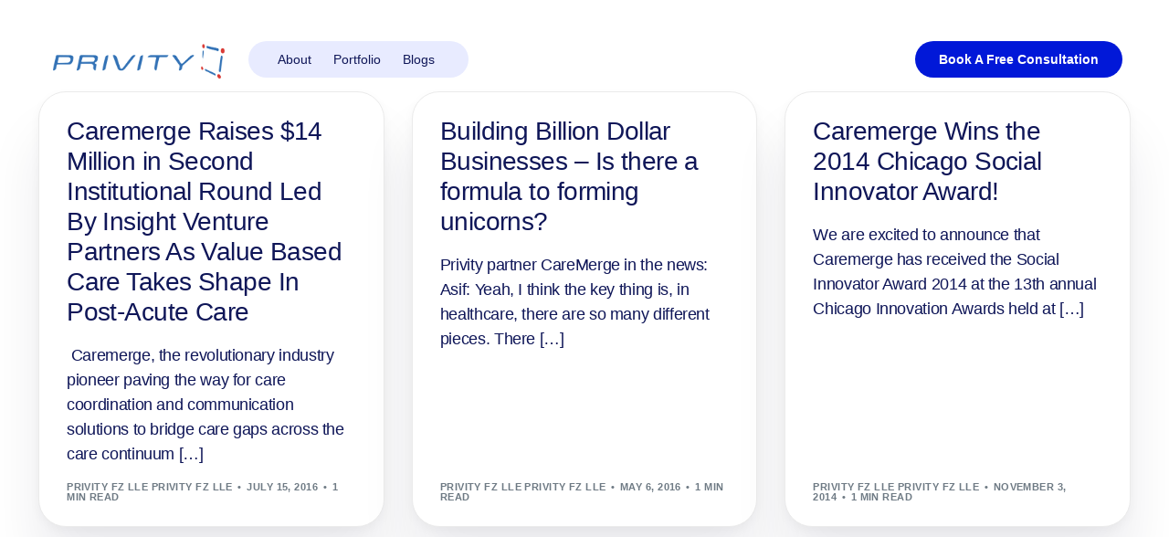

--- FILE ---
content_type: text/html; charset=UTF-8
request_url: https://www.privitylle.com/category/caremerge/
body_size: 16716
content:
<!doctype html>
<html dir="ltr" lang="en-US" prefix="og: https://ogp.me/ns#">
<head>
	<meta charset="UTF-8">
	<meta name="viewport" content="width=device-width, initial-scale=1">
	<link rel="profile" href="https://gmpg.org/xfn/11">

	<title>CareMerge - Privity FZ LLE</title>
	<style>img:is([sizes="auto" i], [sizes^="auto," i]) { contain-intrinsic-size: 3000px 1500px }</style>
	
		<!-- All in One SEO 4.9.3 - aioseo.com -->
	<meta name="robots" content="max-image-preview:large" />
	<link rel="canonical" href="https://www.privitylle.com/category/caremerge/" />
	<meta name="generator" content="All in One SEO (AIOSEO) 4.9.3" />
		<script type="application/ld+json" class="aioseo-schema">
			{"@context":"https:\/\/schema.org","@graph":[{"@type":"BreadcrumbList","@id":"https:\/\/www.privitylle.com\/category\/caremerge\/#breadcrumblist","itemListElement":[{"@type":"ListItem","@id":"https:\/\/www.privitylle.com#listItem","position":1,"name":"Home","item":"https:\/\/www.privitylle.com","nextItem":{"@type":"ListItem","@id":"https:\/\/www.privitylle.com\/category\/caremerge\/#listItem","name":"CareMerge"}},{"@type":"ListItem","@id":"https:\/\/www.privitylle.com\/category\/caremerge\/#listItem","position":2,"name":"CareMerge","previousItem":{"@type":"ListItem","@id":"https:\/\/www.privitylle.com#listItem","name":"Home"}}]},{"@type":"CollectionPage","@id":"https:\/\/www.privitylle.com\/category\/caremerge\/#collectionpage","url":"https:\/\/www.privitylle.com\/category\/caremerge\/","name":"CareMerge - Privity FZ LLE","inLanguage":"en-US","isPartOf":{"@id":"https:\/\/www.privitylle.com\/#website"},"breadcrumb":{"@id":"https:\/\/www.privitylle.com\/category\/caremerge\/#breadcrumblist"}},{"@type":"Organization","@id":"https:\/\/www.privitylle.com\/#organization","name":"Privity FZ LLE","description":"Business Consulting","url":"https:\/\/www.privitylle.com\/"},{"@type":"WebSite","@id":"https:\/\/www.privitylle.com\/#website","url":"https:\/\/www.privitylle.com\/","name":"Privity FZ LLE","description":"Business Consulting","inLanguage":"en-US","publisher":{"@id":"https:\/\/www.privitylle.com\/#organization"}}]}
		</script>
		<!-- All in One SEO -->

<link rel='dns-prefetch' href='//fonts.googleapis.com' />
<link rel="alternate" type="application/rss+xml" title="Privity FZ LLE &raquo; Feed" href="https://www.privitylle.com/feed/" />
<link rel="alternate" type="application/rss+xml" title="Privity FZ LLE &raquo; Comments Feed" href="https://www.privitylle.com/comments/feed/" />
<link rel="alternate" type="application/rss+xml" title="Privity FZ LLE &raquo; CareMerge Category Feed" href="https://www.privitylle.com/category/caremerge/feed/" />
<script>
window._wpemojiSettings = {"baseUrl":"https:\/\/s.w.org\/images\/core\/emoji\/16.0.1\/72x72\/","ext":".png","svgUrl":"https:\/\/s.w.org\/images\/core\/emoji\/16.0.1\/svg\/","svgExt":".svg","source":{"concatemoji":"https:\/\/www.privitylle.com\/wp-includes\/js\/wp-emoji-release.min.js?ver=6.8.3"}};
/*! This file is auto-generated */
!function(s,n){var o,i,e;function c(e){try{var t={supportTests:e,timestamp:(new Date).valueOf()};sessionStorage.setItem(o,JSON.stringify(t))}catch(e){}}function p(e,t,n){e.clearRect(0,0,e.canvas.width,e.canvas.height),e.fillText(t,0,0);var t=new Uint32Array(e.getImageData(0,0,e.canvas.width,e.canvas.height).data),a=(e.clearRect(0,0,e.canvas.width,e.canvas.height),e.fillText(n,0,0),new Uint32Array(e.getImageData(0,0,e.canvas.width,e.canvas.height).data));return t.every(function(e,t){return e===a[t]})}function u(e,t){e.clearRect(0,0,e.canvas.width,e.canvas.height),e.fillText(t,0,0);for(var n=e.getImageData(16,16,1,1),a=0;a<n.data.length;a++)if(0!==n.data[a])return!1;return!0}function f(e,t,n,a){switch(t){case"flag":return n(e,"\ud83c\udff3\ufe0f\u200d\u26a7\ufe0f","\ud83c\udff3\ufe0f\u200b\u26a7\ufe0f")?!1:!n(e,"\ud83c\udde8\ud83c\uddf6","\ud83c\udde8\u200b\ud83c\uddf6")&&!n(e,"\ud83c\udff4\udb40\udc67\udb40\udc62\udb40\udc65\udb40\udc6e\udb40\udc67\udb40\udc7f","\ud83c\udff4\u200b\udb40\udc67\u200b\udb40\udc62\u200b\udb40\udc65\u200b\udb40\udc6e\u200b\udb40\udc67\u200b\udb40\udc7f");case"emoji":return!a(e,"\ud83e\udedf")}return!1}function g(e,t,n,a){var r="undefined"!=typeof WorkerGlobalScope&&self instanceof WorkerGlobalScope?new OffscreenCanvas(300,150):s.createElement("canvas"),o=r.getContext("2d",{willReadFrequently:!0}),i=(o.textBaseline="top",o.font="600 32px Arial",{});return e.forEach(function(e){i[e]=t(o,e,n,a)}),i}function t(e){var t=s.createElement("script");t.src=e,t.defer=!0,s.head.appendChild(t)}"undefined"!=typeof Promise&&(o="wpEmojiSettingsSupports",i=["flag","emoji"],n.supports={everything:!0,everythingExceptFlag:!0},e=new Promise(function(e){s.addEventListener("DOMContentLoaded",e,{once:!0})}),new Promise(function(t){var n=function(){try{var e=JSON.parse(sessionStorage.getItem(o));if("object"==typeof e&&"number"==typeof e.timestamp&&(new Date).valueOf()<e.timestamp+604800&&"object"==typeof e.supportTests)return e.supportTests}catch(e){}return null}();if(!n){if("undefined"!=typeof Worker&&"undefined"!=typeof OffscreenCanvas&&"undefined"!=typeof URL&&URL.createObjectURL&&"undefined"!=typeof Blob)try{var e="postMessage("+g.toString()+"("+[JSON.stringify(i),f.toString(),p.toString(),u.toString()].join(",")+"));",a=new Blob([e],{type:"text/javascript"}),r=new Worker(URL.createObjectURL(a),{name:"wpTestEmojiSupports"});return void(r.onmessage=function(e){c(n=e.data),r.terminate(),t(n)})}catch(e){}c(n=g(i,f,p,u))}t(n)}).then(function(e){for(var t in e)n.supports[t]=e[t],n.supports.everything=n.supports.everything&&n.supports[t],"flag"!==t&&(n.supports.everythingExceptFlag=n.supports.everythingExceptFlag&&n.supports[t]);n.supports.everythingExceptFlag=n.supports.everythingExceptFlag&&!n.supports.flag,n.DOMReady=!1,n.readyCallback=function(){n.DOMReady=!0}}).then(function(){return e}).then(function(){var e;n.supports.everything||(n.readyCallback(),(e=n.source||{}).concatemoji?t(e.concatemoji):e.wpemoji&&e.twemoji&&(t(e.twemoji),t(e.wpemoji)))}))}((window,document),window._wpemojiSettings);
</script>

<link rel='stylesheet' id='font-awesome-5-all-css' href='https://www.privitylle.com/wp-content/plugins/elementor/assets/lib/font-awesome/css/all.min.css?ver=3.34.2' media='all' />
<link rel='stylesheet' id='font-awesome-4-shim-css' href='https://www.privitylle.com/wp-content/plugins/elementor/assets/lib/font-awesome/css/v4-shims.min.css?ver=3.34.2' media='all' />
<style id='wp-emoji-styles-inline-css'>

	img.wp-smiley, img.emoji {
		display: inline !important;
		border: none !important;
		box-shadow: none !important;
		height: 1em !important;
		width: 1em !important;
		margin: 0 0.07em !important;
		vertical-align: -0.1em !important;
		background: none !important;
		padding: 0 !important;
	}
</style>
<link rel='stylesheet' id='wp-block-library-css' href='https://www.privitylle.com/wp-includes/css/dist/block-library/style.min.css?ver=6.8.3' media='all' />
<style id='classic-theme-styles-inline-css'>
/*! This file is auto-generated */
.wp-block-button__link{color:#fff;background-color:#32373c;border-radius:9999px;box-shadow:none;text-decoration:none;padding:calc(.667em + 2px) calc(1.333em + 2px);font-size:1.125em}.wp-block-file__button{background:#32373c;color:#fff;text-decoration:none}
</style>
<link rel='stylesheet' id='aioseo/css/src/vue/standalone/blocks/table-of-contents/global.scss-css' href='https://www.privitylle.com/wp-content/plugins/all-in-one-seo-pack/dist/Lite/assets/css/table-of-contents/global.e90f6d47.css?ver=4.9.3' media='all' />
<link rel='stylesheet' id='cute-alert-css' href='https://www.privitylle.com/wp-content/plugins/metform/public/assets/lib/cute-alert/style.css?ver=4.1.2' media='all' />
<link rel='stylesheet' id='text-editor-style-css' href='https://www.privitylle.com/wp-content/plugins/metform/public/assets/css/text-editor.css?ver=4.1.2' media='all' />
<link rel='stylesheet' id='elementor-frontend-css' href='https://www.privitylle.com/wp-content/plugins/elementor/assets/css/frontend.min.css?ver=3.34.2' media='all' />
<link rel='stylesheet' id='uicore_global-css' href='https://www.privitylle.com/wp-content/uploads/uicore-global.css?ver=4013' media='all' />
<link rel='stylesheet' id='uicore_blog_grid_fonts-css' href='//fonts.googleapis.com/css?family=Helvetica%3A500%7CHelvetica%3Anormal%7C&#038;ver=6.8.3' media='all' />
<link rel='stylesheet' id='uicore-blog-st-css' href='https://www.privitylle.com/wp-content/uploads/uicore-blog.css?ver=4013' media='all' />
<link rel='stylesheet' id='bdt-uikit-css' href='https://www.privitylle.com/wp-content/plugins/bdthemes-element-pack/assets/css/bdt-uikit.css?ver=3.21.7' media='all' />
<link rel='stylesheet' id='ep-helper-css' href='https://www.privitylle.com/wp-content/plugins/bdthemes-element-pack/assets/css/ep-helper.css?ver=7.21.0' media='all' />
<script src="https://www.privitylle.com/wp-content/plugins/elementor/assets/lib/font-awesome/js/v4-shims.min.js?ver=3.34.2" id="font-awesome-4-shim-js"></script>
<script src="https://www.privitylle.com/wp-includes/js/jquery/jquery.min.js?ver=3.7.1" id="jquery-core-js"></script>
<script src="https://www.privitylle.com/wp-includes/js/jquery/jquery-migrate.min.js?ver=3.4.1" id="jquery-migrate-js"></script>
<link rel="https://api.w.org/" href="https://www.privitylle.com/wp-json/" /><link rel="alternate" title="JSON" type="application/json" href="https://www.privitylle.com/wp-json/wp/v2/categories/7" /><link rel="EditURI" type="application/rsd+xml" title="RSD" href="https://www.privitylle.com/xmlrpc.php?rsd" />
<meta name="generator" content="WordPress 6.8.3" />
<meta name="generator" content="Elementor 3.34.2; features: e_font_icon_svg, additional_custom_breakpoints; settings: css_print_method-external, google_font-enabled, font_display-swap">
<meta name="theme-color" content="#0118D8" />
        <link rel="shortcut icon" href="https://www.privitylle.com/wp-content/plugins/uicore-framework/assets/img/favicon.png" >
		<link rel="icon" href="https://www.privitylle.com/wp-content/plugins/uicore-framework/assets/img/favicon.png" >
		<link rel="apple-touch-icon" sizes="152x152" href="https://www.privitylle.com/wp-content/plugins/uicore-framework/assets/img/favicon.png">
		<link rel="apple-touch-icon" sizes="120x120" href="https://www.privitylle.com/wp-content/plugins/uicore-framework/assets/img/favicon.png">
		<link rel="apple-touch-icon" sizes="76x76" href="https://www.privitylle.com/wp-content/plugins/uicore-framework/assets/img/favicon.png">
        <link rel="apple-touch-icon" href="https://www.privitylle.com/wp-content/plugins/uicore-framework/assets/img/favicon.png">
        			<style>
				.e-con.e-parent:nth-of-type(n+4):not(.e-lazyloaded):not(.e-no-lazyload),
				.e-con.e-parent:nth-of-type(n+4):not(.e-lazyloaded):not(.e-no-lazyload) * {
					background-image: none !important;
				}
				@media screen and (max-height: 1024px) {
					.e-con.e-parent:nth-of-type(n+3):not(.e-lazyloaded):not(.e-no-lazyload),
					.e-con.e-parent:nth-of-type(n+3):not(.e-lazyloaded):not(.e-no-lazyload) * {
						background-image: none !important;
					}
				}
				@media screen and (max-height: 640px) {
					.e-con.e-parent:nth-of-type(n+2):not(.e-lazyloaded):not(.e-no-lazyload),
					.e-con.e-parent:nth-of-type(n+2):not(.e-lazyloaded):not(.e-no-lazyload) * {
						background-image: none !important;
					}
				}
			</style>
			<link rel="icon" href="https://www.privitylle.com/wp-content/uploads/2025/04/cropped-Group-482138-32x32.png" sizes="32x32" />
<link rel="icon" href="https://www.privitylle.com/wp-content/uploads/2025/04/cropped-Group-482138-192x192.png" sizes="192x192" />
<link rel="apple-touch-icon" href="https://www.privitylle.com/wp-content/uploads/2025/04/cropped-Group-482138-180x180.png" />
<meta name="msapplication-TileImage" content="https://www.privitylle.com/wp-content/uploads/2025/04/cropped-Group-482138-270x270.png" />
		<style id="wp-custom-css">
			@media (min-width: 769px) {
  /* Ensure the parent menu item is positioned relative */
  .menu-item-has-children {
      position: relative;
  }
  
  /* Hide the submenu by default and set up its desktop styling */
  .menu-item-has-children .sub-menu {
      display: none !important;           /* Hide by default */
      position: absolute;
      top: 100%;                          /* Position below parent */
      left: 0;
      background: #f8f5eb;                /* Background color (match your site) */
      min-width: 220px;                   /* Minimum width for the dropdown */
      padding: 10px 0;
      border-radius: 8px;
      box-shadow: 0 4px 8px rgba(0,0,0,0.1);
      z-index: 9999;
      /* Note: flex-direction is only effective if display is flex */
  }
  
  /* On hover, display the submenu as a vertical (column) flex container */
  .menu-item-has-children:hover > .sub-menu {
      display: flex !important;
      flex-direction: column !important;
  }
  
  /* Make sure each submenu list item spans the full width and stacks vertically */
  .menu-item-has-children .sub-menu li {
      display: block !important;
      width: 100%;
  }
  
  /* Style the submenu links */
  .menu-item-has-children .sub-menu li a {
      display: block !important;
      padding: 12px 15px;
      color: #333;
      text-decoration: none;
      font-size: 16px;
      transition: background 0.3s ease-in-out;
  }
  
  /* Optional: hover state for submenu links */
  .menu-item-has-children .sub-menu li a:hover {
      background: rgba(0,0,0,0.1);
  }
}
		</style>
		        <style>
            .uicore-animate-scroll {
                animation-fill-mode: both;
                animation-timing-function: linear;
                animation-timeline: view(block);
            }

            .uicore-animate-hide {
                opacity: 0;
                visibility: hidden;
            }
        </style>
        <script>
            document.addEventListener('DOMContentLoaded', function() {
                const supportsAnimationTimeline = CSS.supports("animation-timeline", "scroll()");

                if (!supportsAnimationTimeline && document.querySelector('.uicore-animate-scroll')) {
                    const script = document.createElement('script');
                    script.src = "https://www.privitylle.com/wp-content/plugins/uicore-animate/assets/js/scroll-timeline.js";
                    script.async = true;
                    document.head.appendChild(script);
                }
            });
        </script>

</head>

<body data-rsssl=1 class="archive category category-caremerge category-7 wp-custom-logo wp-embed-responsive wp-theme-agentnestv2 ui-a-dsmm-expand  uicore-blog elementor-default elementor-kit-7">
		<div class="uicore-animation-bg"></div><!-- Custom HTML - Page Options --><!-- 1.1 uicore_before_body_content -->	<div class="uicore-body-content">
		<!-- 1.2 uicore_before_page_content -->		<div id="uicore-page">
		
        <div data-uils="header" data-uils-title="Header" id="wrapper-navbar" itemscope itemtype="http://schema.org/WebSite" class="uicore uicore-navbar uicore-section uicore-box uicore-h-classic uicore-transparent "><div class="uicore-header-wrapper">
            <nav class="uicore uicore-container">
            		 <div class="uicore-branding "
              data-uils="header-branding"
              data-uils-title="Site Logo"
              >
                
			<a href="https://www.privitylle.com/" rel="home">
                <img fetchpriority="high" class="uicore uicore-logo uicore-main" src="https://www.privitylle.com/wp-content/uploads/2025/06/privity-logo-HD-no-BG.png" alt="Privity FZ LLE" width="548" height="137"/>
				<img class="uicore uicore-logo uicore-second" src="https://www.privitylle.com/wp-content/uploads/2025/06/privity-logo-HD-no-BG.png" alt="Privity FZ LLE" width="548" height="137"/>
				<img class="uicore uicore-logo uicore-mobile-main" src="https://www.privitylle.com/wp-content/uploads/2025/06/privity-logo-HD-no-BG.png" alt="Privity FZ LLE" width="548" height="137"/>
				<img loading="lazy" class="uicore uicore-logo uicore-mobile-second" src="https://www.privitylle.com/wp-content/uploads/2025/06/privity-logo-HD-no-BG.png" alt="Privity FZ LLE" width="548" height="137"/>
			</a>

		        </div>
		        <div class='uicore-nav-menu'>
            <div class="uicore-menu-container uicore-nav"><ul data-uils="header-menu" data-uils-title="Navigation Menu" class="uicore-menu"><li class="menu-item menu-item-type-custom menu-item-object-custom menu-item-home menu-item-74484"><a href="https://www.privitylle.com/#aboutme"><span class="ui-menu-item-wrapper">About</span></a></li>
<li class="menu-item menu-item-type-post_type menu-item-object-page menu-item-74125"><a href="https://www.privitylle.com/our-portfolio/"><span class="ui-menu-item-wrapper">Portfolio</span></a></li>
<li class="menu-item menu-item-type-post_type menu-item-object-page menu-item-74071"><a href="https://www.privitylle.com/blogs/"><span class="ui-menu-item-wrapper">Blogs</span></a></li>
</ul></div><div class="uicore uicore-extra" data-uils="header_extra" data-uils-title="Header Extras">            <div class="uicore-cta-wrapper">
				<a href="https://privitylle.com/contact-us/"
					target="_self"
					class="uicore-btn "
                    >
                    <span class="elementor-button-text">
						Book A Free Consultation                    </span>
				</a>
            </div>
        </div>        </div>
		<div class="uicore-mobile-head-right">            <button type="button" class="uicore-toggle uicore-ham" aria-label="mobile-menu">
                <span class="bars">
                    <span class="bar"></span>
                    <span class="bar"></span>
                    <span class="bar"></span>
                </span>
            </button>
        </div>            </nav>

            </div>
                    </div><!-- #wrapper-navbar end -->
        <!-- 1.3 uicore_page -->			<div id="content" class="uicore-content">

			<!-- 1.4 uicore_before_content -->
<div id="primary" class="content-area">

	        <main id="main" class="site-main uicore-section uicore-box uicore">
        <div class="uicore uicore-container uicore-content-wrapper uicore-blog-animation">

            <div class="uicore-archive uicore-post-content">
                <div class="uicore-grid-container uicore-blog-grid uicore-grid-row uicore-grid uicore-landscape-ratio uicore-medium-space animate-3 ui-st-boxed-creative ">
            <div class="uicore-grid-item uicore-col-md-6 uicore-col-lg-4  uicore-float uicore-animate post-67630 post type-post status-publish format-standard has-post-thumbnail hentry category-caremerge tag-caremerge-2" >
                <article class="uicore-post">
                    <div class="uicore-post-wrapper">

                        
                        <div class="uicore-post-info">
                            <div class="uicore-post-info-wrapper">
                                                                <div class="uicore-post-category uicore-body">
                                    <a href="https://www.privitylle.com/category/caremerge/" title="View CareMerge posts">CareMerge</a>                                </div>
                              <a href="https://www.privitylle.com/caremerge-raises-14-million-in-second-institutional-round-led-by-insight-venture-partners-as-value-based-care-takes-shape-in-post-acute-care/" title="View Post: Caremerge Raises $14 Million in Second Institutional Round Led By Insight Venture Partners As Value Based Care Takes Shape In Post-Acute Care ">                              <h4 class="uicore-post-title"><span>Caremerge Raises $14 Million in Second Institutional Round Led By Insight Venture Partners As Value Based Care Takes Shape In Post-Acute Care</span></h4>
                              </a><p> Caremerge, the revolutionary industry pioneer paving the way for care coordination and communication solutions to bridge care gaps across the care continuum [&hellip;]</p><div class="uicore-post-footer uicore-body"><span><a href="https://www.privitylle.com/author/privity-fz-lle-privity-fz-lle/" title="Posts by Privity FZ LLE Privity FZ LLE" rel="author">Privity FZ LLE Privity FZ LLE</a></span><span class="uicore-meta-separator"></span><span>July 15, 2016</span><span class="uicore-meta-separator"></span><span>1 min read</span></div>                            </div>
                        </div>

                    </div>
                </article>
            </div>
        
            <div class="uicore-grid-item uicore-col-md-6 uicore-col-lg-4  uicore-float uicore-animate post-62725 post type-post status-publish format-standard hentry category-caremerge tag-caremerge-2" >
                <article class="uicore-post">
                    <div class="uicore-post-wrapper">

                        
                        <div class="uicore-post-info">
                            <div class="uicore-post-info-wrapper">
                                                                <div class="uicore-post-category uicore-body">
                                    <a href="https://www.privitylle.com/category/caremerge/" title="View CareMerge posts">CareMerge</a>                                </div>
                              <a href="https://www.privitylle.com/building-billion-dollar-businesses-is-there-a-formula-to-forming-unicorns/" title="View Post: Building Billion Dollar Businesses – Is there a formula to forming unicorns? ">                              <h4 class="uicore-post-title"><span>Building Billion Dollar Businesses – Is there a formula to forming unicorns?</span></h4>
                              </a><p>Privity partner CareMerge in the news: Asif: Yeah, I think the key thing is, in healthcare, there are so many different pieces. There [&hellip;]</p><div class="uicore-post-footer uicore-body"><span><a href="https://www.privitylle.com/author/privity-fz-lle-privity-fz-lle/" title="Posts by Privity FZ LLE Privity FZ LLE" rel="author">Privity FZ LLE Privity FZ LLE</a></span><span class="uicore-meta-separator"></span><span>May 6, 2016</span><span class="uicore-meta-separator"></span><span>1 min read</span></div>                            </div>
                        </div>

                    </div>
                </article>
            </div>
        
            <div class="uicore-grid-item uicore-col-md-6 uicore-col-lg-4  uicore-float uicore-animate post-2018 post type-post status-publish format-standard has-post-thumbnail hentry category-caremerge tag-caremerge-2" >
                <article class="uicore-post">
                    <div class="uicore-post-wrapper">

                        
                        <div class="uicore-post-info">
                            <div class="uicore-post-info-wrapper">
                                                                <div class="uicore-post-category uicore-body">
                                    <a href="https://www.privitylle.com/category/caremerge/" title="View CareMerge posts">CareMerge</a>                                </div>
                              <a href="https://www.privitylle.com/caremerge-wins-the-2014-chicago-social-innovator-award/" title="View Post: Caremerge Wins the 2014 Chicago Social Innovator Award! ">                              <h4 class="uicore-post-title"><span>Caremerge Wins the 2014 Chicago Social Innovator Award!</span></h4>
                              </a><p>We are excited to announce that Caremerge has received the Social Innovator Award 2014 at the 13th annual Chicago Innovation Awards held at [&hellip;]</p><div class="uicore-post-footer uicore-body"><span><a href="https://www.privitylle.com/author/privity-fz-lle-privity-fz-lle/" title="Posts by Privity FZ LLE Privity FZ LLE" rel="author">Privity FZ LLE Privity FZ LLE</a></span><span class="uicore-meta-separator"></span><span>November 3, 2014</span><span class="uicore-meta-separator"></span><span>1 min read</span></div>                            </div>
                        </div>

                    </div>
                </article>
            </div>
        </div>            </div>
                    </div>
    </main>
    	
</div><!-- #primary -->


	</div><!-- #content -->

	            <footer id="uicore-tb-footer" itemscope="itemscope" itemtype="https://schema.org/WPFooter" >
			    		<div data-elementor-type="uicore-tb" data-elementor-id="38" class="elementor elementor-38" data-elementor-settings="{&quot;element_pack_global_tooltip_width&quot;:{&quot;unit&quot;:&quot;px&quot;,&quot;size&quot;:&quot;&quot;,&quot;sizes&quot;:[]},&quot;element_pack_global_tooltip_width_tablet&quot;:{&quot;unit&quot;:&quot;px&quot;,&quot;size&quot;:&quot;&quot;,&quot;sizes&quot;:[]},&quot;element_pack_global_tooltip_width_mobile&quot;:{&quot;unit&quot;:&quot;px&quot;,&quot;size&quot;:&quot;&quot;,&quot;sizes&quot;:[]},&quot;element_pack_global_tooltip_padding&quot;:{&quot;unit&quot;:&quot;px&quot;,&quot;top&quot;:&quot;&quot;,&quot;right&quot;:&quot;&quot;,&quot;bottom&quot;:&quot;&quot;,&quot;left&quot;:&quot;&quot;,&quot;isLinked&quot;:true},&quot;element_pack_global_tooltip_padding_tablet&quot;:{&quot;unit&quot;:&quot;px&quot;,&quot;top&quot;:&quot;&quot;,&quot;right&quot;:&quot;&quot;,&quot;bottom&quot;:&quot;&quot;,&quot;left&quot;:&quot;&quot;,&quot;isLinked&quot;:true},&quot;element_pack_global_tooltip_padding_mobile&quot;:{&quot;unit&quot;:&quot;px&quot;,&quot;top&quot;:&quot;&quot;,&quot;right&quot;:&quot;&quot;,&quot;bottom&quot;:&quot;&quot;,&quot;left&quot;:&quot;&quot;,&quot;isLinked&quot;:true},&quot;element_pack_global_tooltip_border_radius&quot;:{&quot;unit&quot;:&quot;px&quot;,&quot;top&quot;:&quot;&quot;,&quot;right&quot;:&quot;&quot;,&quot;bottom&quot;:&quot;&quot;,&quot;left&quot;:&quot;&quot;,&quot;isLinked&quot;:true},&quot;element_pack_global_tooltip_border_radius_tablet&quot;:{&quot;unit&quot;:&quot;px&quot;,&quot;top&quot;:&quot;&quot;,&quot;right&quot;:&quot;&quot;,&quot;bottom&quot;:&quot;&quot;,&quot;left&quot;:&quot;&quot;,&quot;isLinked&quot;:true},&quot;element_pack_global_tooltip_border_radius_mobile&quot;:{&quot;unit&quot;:&quot;px&quot;,&quot;top&quot;:&quot;&quot;,&quot;right&quot;:&quot;&quot;,&quot;bottom&quot;:&quot;&quot;,&quot;left&quot;:&quot;&quot;,&quot;isLinked&quot;:true}}">
						<div class="elementor-section elementor-top-section elementor-element elementor-element-69357cf2 elementor-hidden-desktop elementor-section-boxed elementor-section-height-default elementor-section-height-default" data-id="69357cf2" data-element_type="section" data-settings="{&quot;background_background&quot;:&quot;classic&quot;}">
						<div class="elementor-container elementor-column-gap-no">
					<div class="elementor-column elementor-col-100 elementor-top-column elementor-element elementor-element-7cc77070" data-id="7cc77070" data-element_type="column" data-settings="{&quot;background_background&quot;:&quot;classic&quot;}">
			<div class="elementor-widget-wrap elementor-element-populated">
						<section class="elementor-section elementor-inner-section elementor-element elementor-element-7377e5b8 elementor-section-boxed elementor-section-height-default elementor-section-height-default" data-id="7377e5b8" data-element_type="section">
						<div class="elementor-container elementor-column-gap-default">
					<div class="elementor-column elementor-col-20 elementor-inner-column elementor-element elementor-element-5f87770a" data-id="5f87770a" data-element_type="column">
			<div class="elementor-widget-wrap elementor-element-populated">
						<div class="elementor-element elementor-element-3924e25c elementor-widget elementor-widget-image" data-id="3924e25c" data-element_type="widget" data-widget_type="image.default">
				<div class="elementor-widget-container">
															<img width="200" height="100" src="https://www.privitylle.com/wp-content/uploads/2025/04/Privity_Logo-m0wxo9jwwc3ifb9fbhd54slfwvzvwff7z32ddrjvmw-1.png" class="attachment-full size-full wp-image-1733" alt="" />															</div>
				</div>
				<div class="elementor-element elementor-element-6df69b41 elementor-widget__width-initial elementor-widget-mobile__width-inherit elementor-widget elementor-widget-text-editor" data-id="6df69b41" data-element_type="widget" data-widget_type="text-editor.default">
				<div class="elementor-widget-container">
									<p>We partner with bold founders to turn ideas into ventures through strategic guidance, capital, and our 4i Methodology.</p>								</div>
				</div>
					</div>
		</div>
				<div class="elementor-column elementor-col-20 elementor-inner-column elementor-element elementor-element-51e1d1fe" data-id="51e1d1fe" data-element_type="column">
			<div class="elementor-widget-wrap elementor-element-populated">
						<div class="elementor-element elementor-element-52156695 elementor-widget elementor-widget-heading" data-id="52156695" data-element_type="widget" data-widget_type="heading.default">
				<div class="elementor-widget-container">
					<h5 class="elementor-heading-title elementor-size-default">Company</h5>				</div>
				</div>
				<div class="elementor-element elementor-element-978455a elementor-mobile-align-start elementor-widget__width-initial elementor-icon-list--layout-traditional elementor-list-item-link-full_width elementor-widget elementor-widget-icon-list" data-id="978455a" data-element_type="widget" data-widget_type="icon-list.default">
				<div class="elementor-widget-container">
							<ul class="elementor-icon-list-items">
							<li class="elementor-icon-list-item">
											<a href="https://www.privitylle.com/#aboutme">

											<span class="elementor-icon-list-text">About</span>
											</a>
									</li>
								<li class="elementor-icon-list-item">
											<a href="https://www.privitylle.com/our-portfolio/">

											<span class="elementor-icon-list-text">Portfolio</span>
											</a>
									</li>
								<li class="elementor-icon-list-item">
											<a href="https://www.privitylle.com/blogs/">

											<span class="elementor-icon-list-text">Blogs</span>
											</a>
									</li>
						</ul>
						</div>
				</div>
					</div>
		</div>
				<div class="elementor-column elementor-col-20 elementor-inner-column elementor-element elementor-element-6539822" data-id="6539822" data-element_type="column">
			<div class="elementor-widget-wrap elementor-element-populated">
						<div class="elementor-element elementor-element-3cdd42a elementor-widget elementor-widget-heading" data-id="3cdd42a" data-element_type="widget" data-widget_type="heading.default">
				<div class="elementor-widget-container">
					<h5 class="elementor-heading-title elementor-size-default">Our Offer</h5>				</div>
				</div>
				<div class="elementor-element elementor-element-4c0c05a3 elementor-mobile-align-start elementor-widget__width-initial elementor-icon-list--layout-traditional elementor-list-item-link-full_width elementor-widget elementor-widget-icon-list" data-id="4c0c05a3" data-element_type="widget" data-widget_type="icon-list.default">
				<div class="elementor-widget-container">
							<ul class="elementor-icon-list-items">
							<li class="elementor-icon-list-item">
										<span class="elementor-icon-list-text">Business Plan Structuring</span>
									</li>
								<li class="elementor-icon-list-item">
										<span class="elementor-icon-list-text">Market Intelligence</span>
									</li>
								<li class="elementor-icon-list-item">
										<span class="elementor-icon-list-text">Go-to-Market Readiness</span>
									</li>
								<li class="elementor-icon-list-item">
										<span class="elementor-icon-list-text">Founder Mentorship</span>
									</li>
						</ul>
						</div>
				</div>
					</div>
		</div>
				<div class="elementor-column elementor-col-20 elementor-inner-column elementor-element elementor-element-13a917b" data-id="13a917b" data-element_type="column">
			<div class="elementor-widget-wrap elementor-element-populated">
						<div class="elementor-element elementor-element-655b204 elementor-widget elementor-widget-heading" data-id="655b204" data-element_type="widget" data-widget_type="heading.default">
				<div class="elementor-widget-container">
					<h5 class="elementor-heading-title elementor-size-default">Certifications</h5>				</div>
				</div>
				<div class="elementor-element elementor-element-1ea3644 elementor-mobile-align-start elementor-widget__width-initial elementor-icon-list--layout-traditional elementor-list-item-link-full_width elementor-widget elementor-widget-icon-list" data-id="1ea3644" data-element_type="widget" data-widget_type="icon-list.default">
				<div class="elementor-widget-container">
							<ul class="elementor-icon-list-items">
							<li class="elementor-icon-list-item">
											<a href="https://www.privitylle.com/wp-content/uploads/2025/05/Privity_VAT-Registration-Certificate_19042024.pdf" target="_blank">

											<span class="elementor-icon-list-text">VAT Certification</span>
											</a>
									</li>
								<li class="elementor-icon-list-item">
											<a href="https://www.privitylle.com/wp-content/uploads/2025/05/Privity-trade-License.pdf" target="_blank">

											<span class="elementor-icon-list-text">Trade License</span>
											</a>
									</li>
								<li class="elementor-icon-list-item">
											<a href="https://www.privitylle.com/wp-content/uploads/2025/05/Privity_Corporate-Tax-Registration-Certificate_19042024.pdf" target="_blank">

											<span class="elementor-icon-list-text">Tax Certification</span>
											</a>
									</li>
						</ul>
						</div>
				</div>
					</div>
		</div>
				<div class="elementor-column elementor-col-20 elementor-inner-column elementor-element elementor-element-fc0893a" data-id="fc0893a" data-element_type="column">
			<div class="elementor-widget-wrap elementor-element-populated">
						<div class="elementor-element elementor-element-5dadb9a elementor-widget elementor-widget-heading" data-id="5dadb9a" data-element_type="widget" data-widget_type="heading.default">
				<div class="elementor-widget-container">
					<h5 class="elementor-heading-title elementor-size-default">Contact Us</h5>				</div>
				</div>
				<div class="elementor-element elementor-element-aaa06ce elementor-mobile-align-start elementor-widget__width-initial elementor-icon-list--layout-traditional elementor-list-item-link-full_width elementor-widget elementor-widget-icon-list" data-id="aaa06ce" data-element_type="widget" data-widget_type="icon-list.default">
				<div class="elementor-widget-container">
							<ul class="elementor-icon-list-items">
							<li class="elementor-icon-list-item">
										<span class="elementor-icon-list-text">+9714 273 2669</span>
									</li>
								<li class="elementor-icon-list-item">
										<span class="elementor-icon-list-text">info@privitylle.com</span>
									</li>
								<li class="elementor-icon-list-item">
										<span class="elementor-icon-list-text">Zaa'beel Palace Street P.O Box 116555 Dubai, United Arab Emirates</span>
									</li>
						</ul>
						</div>
				</div>
				<div class="elementor-element elementor-element-178109e elementor-icon-list--layout-inline elementor-align-end elementor-widget__width-initial elementor-list-item-link-full_width elementor-widget elementor-widget-icon-list" data-id="178109e" data-element_type="widget" data-widget_type="icon-list.default">
				<div class="elementor-widget-container">
							<ul class="elementor-icon-list-items elementor-inline-items">
							<li class="elementor-icon-list-item elementor-inline-item">
											<a href="https://www.linkedin.com/in/sleem-hasan/" target="_blank">

												<span class="elementor-icon-list-icon">
							<i aria-hidden="true" class="ti ti-linkedin"></i>						</span>
										<span class="elementor-icon-list-text"></span>
											</a>
									</li>
						</ul>
						</div>
				</div>
					</div>
		</div>
					</div>
		</section>
					</div>
		</div>
					</div>
		</div>
				<div class="elementor-section elementor-top-section elementor-element elementor-element-53b2641 elementor-hidden-tablet elementor-hidden-mobile elementor-section-boxed elementor-section-height-default elementor-section-height-default" data-id="53b2641" data-element_type="section" data-settings="{&quot;background_background&quot;:&quot;classic&quot;}">
						<div class="elementor-container elementor-column-gap-no">
					<div class="elementor-column elementor-col-100 elementor-top-column elementor-element elementor-element-06d0321" data-id="06d0321" data-element_type="column" data-settings="{&quot;background_background&quot;:&quot;classic&quot;}">
			<div class="elementor-widget-wrap elementor-element-populated">
						<section class="elementor-section elementor-inner-section elementor-element elementor-element-b12a5fc elementor-section-boxed elementor-section-height-default elementor-section-height-default" data-id="b12a5fc" data-element_type="section">
						<div class="elementor-container elementor-column-gap-default">
					<div class="elementor-column elementor-col-20 elementor-inner-column elementor-element elementor-element-7cc7c39" data-id="7cc7c39" data-element_type="column">
			<div class="elementor-widget-wrap elementor-element-populated">
						<div class="elementor-element elementor-element-39feb9e elementor-widget elementor-widget-image" data-id="39feb9e" data-element_type="widget" data-widget_type="image.default">
				<div class="elementor-widget-container">
																<a href="https://www.privitylle.com/">
							<img width="548" height="137" src="https://www.privitylle.com/wp-content/uploads/2025/05/privity-logo-HD.png" class="attachment-full size-full wp-image-74790" alt="" srcset="https://www.privitylle.com/wp-content/uploads/2025/05/privity-logo-HD.png 548w, https://www.privitylle.com/wp-content/uploads/2025/05/privity-logo-HD-300x75.png 300w" sizes="(max-width: 548px) 100vw, 548px" />								</a>
															</div>
				</div>
				<div class="elementor-element elementor-element-5d3a023 elementor-widget__width-initial elementor-widget-mobile__width-inherit elementor-widget elementor-widget-text-editor" data-id="5d3a023" data-element_type="widget" data-widget_type="text-editor.default">
				<div class="elementor-widget-container">
									<p>We partner with bold founders to turn ideas into ventures through strategic guidance, capital, and our 4i Methodology.</p>								</div>
				</div>
					</div>
		</div>
				<div class="elementor-column elementor-col-20 elementor-inner-column elementor-element elementor-element-f5d9bb2" data-id="f5d9bb2" data-element_type="column">
			<div class="elementor-widget-wrap elementor-element-populated">
						<div class="elementor-element elementor-element-4bd065c elementor-widget elementor-widget-heading" data-id="4bd065c" data-element_type="widget" data-widget_type="heading.default">
				<div class="elementor-widget-container">
					<h5 class="elementor-heading-title elementor-size-default">Company</h5>				</div>
				</div>
				<div class="elementor-element elementor-element-5d8c0bc elementor-mobile-align-center elementor-widget__width-initial elementor-icon-list--layout-traditional elementor-list-item-link-full_width elementor-widget elementor-widget-icon-list" data-id="5d8c0bc" data-element_type="widget" data-widget_type="icon-list.default">
				<div class="elementor-widget-container">
							<ul class="elementor-icon-list-items">
							<li class="elementor-icon-list-item">
											<a href="https://www.privitylle.com/#aboutme">

											<span class="elementor-icon-list-text">About</span>
											</a>
									</li>
								<li class="elementor-icon-list-item">
											<a href="https://www.privitylle.com/our-portfolio">

											<span class="elementor-icon-list-text">Portfolio</span>
											</a>
									</li>
								<li class="elementor-icon-list-item">
											<a href="https://www.privitylle.com/blogs/">

											<span class="elementor-icon-list-text">Blogs</span>
											</a>
									</li>
						</ul>
						</div>
				</div>
					</div>
		</div>
				<div class="elementor-column elementor-col-20 elementor-inner-column elementor-element elementor-element-675da8e" data-id="675da8e" data-element_type="column">
			<div class="elementor-widget-wrap elementor-element-populated">
						<div class="elementor-element elementor-element-e94659a elementor-widget elementor-widget-heading" data-id="e94659a" data-element_type="widget" data-widget_type="heading.default">
				<div class="elementor-widget-container">
					<h5 class="elementor-heading-title elementor-size-default">Our Offer</h5>				</div>
				</div>
				<div class="elementor-element elementor-element-6d6dcbc elementor-mobile-align-center elementor-widget__width-initial elementor-icon-list--layout-traditional elementor-list-item-link-full_width elementor-widget elementor-widget-icon-list" data-id="6d6dcbc" data-element_type="widget" data-widget_type="icon-list.default">
				<div class="elementor-widget-container">
							<ul class="elementor-icon-list-items">
							<li class="elementor-icon-list-item">
										<span class="elementor-icon-list-text">Business Plan Structuring</span>
									</li>
								<li class="elementor-icon-list-item">
										<span class="elementor-icon-list-text">Market Intelligence</span>
									</li>
								<li class="elementor-icon-list-item">
										<span class="elementor-icon-list-text">Go-to-Market Readiness</span>
									</li>
								<li class="elementor-icon-list-item">
										<span class="elementor-icon-list-text">Founder Mentorship</span>
									</li>
						</ul>
						</div>
				</div>
					</div>
		</div>
				<div class="elementor-column elementor-col-20 elementor-inner-column elementor-element elementor-element-83fdaf7" data-id="83fdaf7" data-element_type="column">
			<div class="elementor-widget-wrap elementor-element-populated">
						<div class="elementor-element elementor-element-a3124ea elementor-widget elementor-widget-heading" data-id="a3124ea" data-element_type="widget" data-widget_type="heading.default">
				<div class="elementor-widget-container">
					<h5 class="elementor-heading-title elementor-size-default">Certifications</h5>				</div>
				</div>
				<div class="elementor-element elementor-element-13892a6 elementor-mobile-align-center elementor-widget__width-initial elementor-icon-list--layout-traditional elementor-list-item-link-full_width elementor-widget elementor-widget-icon-list" data-id="13892a6" data-element_type="widget" data-widget_type="icon-list.default">
				<div class="elementor-widget-container">
							<ul class="elementor-icon-list-items">
							<li class="elementor-icon-list-item">
											<a href="https://www.privitylle.com/wp-content/uploads/2025/05/Privity_VAT-Registration-Certificate_19042024.pdf" target="_blank">

											<span class="elementor-icon-list-text">VAT Certification</span>
											</a>
									</li>
								<li class="elementor-icon-list-item">
											<a href="https://www.privitylle.com/wp-content/uploads/2025/05/Privity-trade-License.pdf" target="_blank">

											<span class="elementor-icon-list-text">Trade License</span>
											</a>
									</li>
								<li class="elementor-icon-list-item">
											<a href="https://www.privitylle.com/wp-content/uploads/2025/05/Privity_Corporate-Tax-Registration-Certificate_19042024.pdf" target="_blank">

											<span class="elementor-icon-list-text">Tax Certification</span>
											</a>
									</li>
						</ul>
						</div>
				</div>
					</div>
		</div>
				<div class="elementor-column elementor-col-20 elementor-inner-column elementor-element elementor-element-c241a88" data-id="c241a88" data-element_type="column">
			<div class="elementor-widget-wrap elementor-element-populated">
						<div class="elementor-element elementor-element-6c0dff8 elementor-widget elementor-widget-heading" data-id="6c0dff8" data-element_type="widget" data-widget_type="heading.default">
				<div class="elementor-widget-container">
					<h5 class="elementor-heading-title elementor-size-default">Contact Us</h5>				</div>
				</div>
				<div class="elementor-element elementor-element-7bc8c1a elementor-mobile-align-center elementor-widget__width-initial elementor-icon-list--layout-traditional elementor-list-item-link-full_width elementor-widget elementor-widget-icon-list" data-id="7bc8c1a" data-element_type="widget" data-widget_type="icon-list.default">
				<div class="elementor-widget-container">
							<ul class="elementor-icon-list-items">
							<li class="elementor-icon-list-item">
										<span class="elementor-icon-list-text">+9714 273 2669</span>
									</li>
								<li class="elementor-icon-list-item">
										<span class="elementor-icon-list-text">info@privitylle.com</span>
									</li>
								<li class="elementor-icon-list-item">
										<span class="elementor-icon-list-text">Zaa'beel Palace Street P.O Box 116555 Dubai, United Arab Emirates</span>
									</li>
						</ul>
						</div>
				</div>
				<div class="elementor-element elementor-element-ba8b535 elementor-icon-list--layout-inline elementor-align-end elementor-widget__width-initial elementor-list-item-link-full_width elementor-widget elementor-widget-icon-list" data-id="ba8b535" data-element_type="widget" data-widget_type="icon-list.default">
				<div class="elementor-widget-container">
							<ul class="elementor-icon-list-items elementor-inline-items">
							<li class="elementor-icon-list-item elementor-inline-item">
											<a href="https://www.linkedin.com/in/sleem-hasan/" target="_blank">

												<span class="elementor-icon-list-icon">
							<i aria-hidden="true" class="ti ti-linkedin"></i>						</span>
										<span class="elementor-icon-list-text"></span>
											</a>
									</li>
						</ul>
						</div>
				</div>
					</div>
		</div>
					</div>
		</section>
					</div>
		</div>
					</div>
		</div>
				<div class="elementor-section elementor-top-section elementor-element elementor-element-4b524b1 elementor-section-boxed elementor-section-height-default elementor-section-height-default" data-id="4b524b1" data-element_type="section" data-settings="{&quot;background_background&quot;:&quot;classic&quot;}">
						<div class="elementor-container elementor-column-gap-no">
					<div class="elementor-column elementor-col-100 elementor-top-column elementor-element elementor-element-f9d2940" data-id="f9d2940" data-element_type="column" data-settings="{&quot;background_background&quot;:&quot;classic&quot;}">
			<div class="elementor-widget-wrap elementor-element-populated">
						<section class="elementor-section elementor-inner-section elementor-element elementor-element-88346c7 elementor-section-boxed elementor-section-height-default elementor-section-height-default" data-id="88346c7" data-element_type="section">
						<div class="elementor-container elementor-column-gap-default">
					<div class="elementor-column elementor-col-50 elementor-inner-column elementor-element elementor-element-7e589e1" data-id="7e589e1" data-element_type="column">
			<div class="elementor-widget-wrap elementor-element-populated">
						<div class="elementor-element elementor-element-4f7c93c elementor-widget__width-initial elementor-widget-mobile__width-inherit elementor-widget elementor-widget-text-editor" data-id="4f7c93c" data-element_type="widget" data-widget_type="text-editor.default">
				<div class="elementor-widget-container">
									<p>© 2026 Privity FZ LLE. All rights reserved. | Designed by <a href="https://agentnest.io/">AgentNest</a></p>								</div>
				</div>
					</div>
		</div>
				<div class="elementor-column elementor-col-50 elementor-inner-column elementor-element elementor-element-6408a2c" data-id="6408a2c" data-element_type="column">
			<div class="elementor-widget-wrap elementor-element-populated">
						<div class="elementor-element elementor-element-65f14e7 elementor-icon-list--layout-inline elementor-align-end elementor-mobile-align-center elementor-list-item-link-full_width elementor-widget elementor-widget-icon-list" data-id="65f14e7" data-element_type="widget" data-widget_type="icon-list.default">
				<div class="elementor-widget-container">
							<ul class="elementor-icon-list-items elementor-inline-items">
							<li class="elementor-icon-list-item elementor-inline-item">
										<span class="elementor-icon-list-text">Privacy Policy</span>
									</li>
								<li class="elementor-icon-list-item elementor-inline-item">
										<span class="elementor-icon-list-text">Terms &amp; Conditions </span>
									</li>
						</ul>
						</div>
				</div>
					</div>
		</div>
					</div>
		</section>
					</div>
		</div>
					</div>
		</div>
				</div>
				    </footer>
            <!-- 1.5 uicore_content_end -->
</div><!-- #page -->

<div id="uicore-back-to-top" class="uicore-back-to-top uicore-i-arrow"></div>        <div class="uicore-navigation-wrapper uicore-navbar uicore-section uicore-box uicore-mobile-menu-wrapper
                ">
			<nav class="uicore uicore-container">
				<div class="uicore-branding uicore-mobile">
                                            <a href="https://www.privitylle.com/" rel="home">
                            <img class="uicore uicore-logo"  src="https://www.privitylle.com/wp-content/uploads/2025/06/privity-logo-HD-no-BG.png" alt="Privity FZ LLE"/>
                        </a>
                    				</div>


                <div class="uicore-branding uicore-desktop">
                    				</div>



                <div class="uicore-mobile-head-right">
                    

                    <button type="button" class="uicore-toggle uicore-ham" aria-label="mobile-menu">
                        <span class="bars">
                            <span class="bar"></span>
                            <span class="bar"></span>
                            <span class="bar"></span>
                        </span>
                    </button>
                </div>
			</nav>
			<div class="uicore-navigation-content">
                <div class="uicore-menu-container uicore-nav"><ul data-uils="header-menu" data-uils-title="Navigation Menu" class="uicore-menu"><li class="menu-item menu-item-type-custom menu-item-object-custom menu-item-home menu-item-74484"><a href="https://www.privitylle.com/#aboutme"><span class="ui-menu-item-wrapper">About</span></a></li>
<li class="menu-item menu-item-type-post_type menu-item-object-page menu-item-74125"><a href="https://www.privitylle.com/our-portfolio/"><span class="ui-menu-item-wrapper">Portfolio</span></a></li>
<li class="menu-item menu-item-type-post_type menu-item-object-page menu-item-74071"><a href="https://www.privitylle.com/blogs/"><span class="ui-menu-item-wrapper">Blogs</span></a></li>
</ul></div><div class="uicore uicore-extra" data-uils="header_extra" data-uils-title="Header Extras">            <div class="uicore-cta-wrapper">
				<a href="https://privitylle.com/contact-us/"
					target="_self"
					class="uicore-btn "
                    >
                    <span class="elementor-button-text">
						Book A Free Consultation                    </span>
				</a>
            </div>
        </div>            </div>
		</div>
		<!-- 1.6 uicore_body_end --></div>
<!-- 1.7 uicore_after_body_content -->        <style>
            .ui-anim-preloader {
                --ui-e-anim-preloader-color: var(--uicore-primary-color);
            }
        </style>

                    <style>
                .ui-anim-preloader {
                    position: fixed;
                    top: 50%;
                    left: 50%;
                    transform: translate(-50%, -50%);
                    z-index: 99999999999999999999;
                    transition: opacity .2s ease;
                    display: flex;
                    flex-direction: column;
                    align-items: center;
                }

                @keyframes fade {
                    0% {
                        opacity: 1;
                    }

                    60% {
                        opacity: 0;
                    }

                    100% {
                        opacity: 1;
                    }
                }
            </style>

            <div class="ui-anim-preloader">
                <div class="ui-anim-loading-wrapper">
                    <style>
    /* build some style for it  */
</style>
<div class="ui-anim-spinner"></div>                </div>
                            </div>

        <script>
            const uiAnimPreloader = document.querySelector('.ui-anim-preloader');

            
            function uiAnimateTogglePreloader(show) {
                if (show) {
                    uiAnimPreloader.style.display = 'flex';
                    uiAnimPreloader.style.opacity = '1';
                } else {
                    uiAnimPreloader.style.opacity = '0';
                    setTimeout(() => {
                        uiAnimPreloader.style.display = 'none';
                    }, 600);
                }
            }

            uiAnimateTogglePreloader(true);
            if (typeof uiAnimateCustomPreloaderHide == 'undefined' || (typeof uiAnimateCustomPreloaderHide != 'undefined' && !
                    uiAnimateCustomPreloaderHide)) {
                window.addEventListener('load', () => uiAnimateTogglePreloader(false));
                window.addEventListener('pageshow', () => uiAnimateTogglePreloader(false));
            }
            if (typeof uiAnimateCustomPreloaderShow == 'undefined' || (typeof uiAnimateCustomPreloaderShow != 'undefined' && !
                    uiAnimateCustomPreloaderShow)) {
                window.addEventListener('beforeunload', () => uiAnimateTogglePreloader(true));
            }
        </script>
    <script> 
var uicore_frontend = {'back':'Back', 'rtl' : '','mobile_br' : '1025'};
 console.log( 'Using AgentNest v.2.1.2');
 console.log( 'Powered By UiCore Framework v.6.1.2');
 </script> <script type="speculationrules">
{"prefetch":[{"source":"document","where":{"and":[{"href_matches":"\/*"},{"not":{"href_matches":["\/wp-*.php","\/wp-admin\/*","\/wp-content\/uploads\/*","\/wp-content\/*","\/wp-content\/plugins\/*","\/wp-content\/themes\/agentnestv2\/*","\/*\\?(.+)"]}},{"not":{"selector_matches":"a[rel~=\"nofollow\"]"}},{"not":{"selector_matches":".no-prefetch, .no-prefetch a"}}]},"eagerness":"conservative"}]}
</script>
			<script>
				const lazyloadRunObserver = () => {
					const lazyloadBackgrounds = document.querySelectorAll( `.e-con.e-parent:not(.e-lazyloaded)` );
					const lazyloadBackgroundObserver = new IntersectionObserver( ( entries ) => {
						entries.forEach( ( entry ) => {
							if ( entry.isIntersecting ) {
								let lazyloadBackground = entry.target;
								if( lazyloadBackground ) {
									lazyloadBackground.classList.add( 'e-lazyloaded' );
								}
								lazyloadBackgroundObserver.unobserve( entry.target );
							}
						});
					}, { rootMargin: '200px 0px 200px 0px' } );
					lazyloadBackgrounds.forEach( ( lazyloadBackground ) => {
						lazyloadBackgroundObserver.observe( lazyloadBackground );
					} );
				};
				const events = [
					'DOMContentLoaded',
					'elementor/lazyload/observe',
				];
				events.forEach( ( event ) => {
					document.addEventListener( event, lazyloadRunObserver );
				} );
			</script>
			<link rel='stylesheet' id='elementor-post-38-css' href='https://www.privitylle.com/wp-content/uploads/elementor/css/post-38.css?ver=1769099088' media='all' />
<link rel='stylesheet' id='elementor-icons-shared-0-css' href='https://www.privitylle.com/wp-content/plugins/uicore-framework/assets/fonts/themify-icons.css?ver=1.0.0' media='all' />
<link rel='stylesheet' id='elementor-icons-uicore-icons-css' href='https://www.privitylle.com/wp-content/plugins/uicore-framework/assets/fonts/themify-icons.css?ver=1.0.0' media='all' />
<script src="https://www.privitylle.com/wp-content/plugins/metform/public/assets/lib/cute-alert/cute-alert.js?ver=4.1.2" id="cute-alert-js"></script>
<script src="https://www.privitylle.com/wp-content/uploads/uicore-global.js?ver=4013" id="uicore_global-js"></script>
<script id="bdt-uikit-js-extra">
var element_pack_ajax_login_config = {"ajaxurl":"https:\/\/www.privitylle.com\/wp-admin\/admin-ajax.php","language":"en","loadingmessage":"Sending user info, please wait...","unknownerror":"Unknown error, make sure access is correct!"};
var ElementPackConfig = {"ajaxurl":"https:\/\/www.privitylle.com\/wp-admin\/admin-ajax.php","nonce":"d5e2a6cfa6","data_table":{"language":{"sLengthMenu":"Show _MENU_ Entries","sInfo":"Showing _START_ to _END_ of _TOTAL_ entries","sSearch":"Search :","sZeroRecords":"No matching records found","oPaginate":{"sPrevious":"Previous","sNext":"Next"}}},"contact_form":{"sending_msg":"Sending message please wait...","captcha_nd":"Invisible captcha not defined!","captcha_nr":"Could not get invisible captcha response!"},"mailchimp":{"subscribing":"Subscribing you please wait..."},"search":{"more_result":"More Results","search_result":"SEARCH RESULT","not_found":"not found"},"words_limit":{"read_more":"[read more]","read_less":"[read less]"},"elements_data":{"sections":[],"columns":[],"widgets":[]}};
</script>
<script src="https://www.privitylle.com/wp-content/plugins/bdthemes-element-pack/assets/js/bdt-uikit.min.js?ver=3.21.7" id="bdt-uikit-js"></script>
<script src="https://www.privitylle.com/wp-content/plugins/bdthemes-element-pack/assets/js/common/helper.min.js?ver=7.21.0" id="element-pack-helper-js"></script>
<script src="https://www.privitylle.com/wp-content/plugins/elementor/assets/js/webpack.runtime.min.js?ver=3.34.2" id="elementor-webpack-runtime-js"></script>
<script src="https://www.privitylle.com/wp-content/plugins/elementor/assets/js/frontend-modules.min.js?ver=3.34.2" id="elementor-frontend-modules-js"></script>
<script src="https://www.privitylle.com/wp-includes/js/jquery/ui/core.min.js?ver=1.13.3" id="jquery-ui-core-js"></script>
<script id="elementor-frontend-js-before">
var elementorFrontendConfig = {"environmentMode":{"edit":false,"wpPreview":false,"isScriptDebug":false},"i18n":{"shareOnFacebook":"Share on Facebook","shareOnTwitter":"Share on Twitter","pinIt":"Pin it","download":"Download","downloadImage":"Download image","fullscreen":"Fullscreen","zoom":"Zoom","share":"Share","playVideo":"Play Video","previous":"Previous","next":"Next","close":"Close","a11yCarouselPrevSlideMessage":"Previous slide","a11yCarouselNextSlideMessage":"Next slide","a11yCarouselFirstSlideMessage":"This is the first slide","a11yCarouselLastSlideMessage":"This is the last slide","a11yCarouselPaginationBulletMessage":"Go to slide"},"is_rtl":false,"breakpoints":{"xs":0,"sm":480,"md":768,"lg":1025,"xl":1440,"xxl":1600},"responsive":{"breakpoints":{"mobile":{"label":"Mobile Portrait","value":767,"default_value":767,"direction":"max","is_enabled":true},"mobile_extra":{"label":"Mobile Landscape","value":880,"default_value":880,"direction":"max","is_enabled":false},"tablet":{"label":"Tablet Portrait","value":1024,"default_value":1024,"direction":"max","is_enabled":true},"tablet_extra":{"label":"Tablet Landscape","value":1200,"default_value":1200,"direction":"max","is_enabled":false},"laptop":{"label":"Laptop","value":1366,"default_value":1366,"direction":"max","is_enabled":false},"widescreen":{"label":"Widescreen","value":2400,"default_value":2400,"direction":"min","is_enabled":false}},"hasCustomBreakpoints":false},"version":"3.34.2","is_static":false,"experimentalFeatures":{"e_font_icon_svg":true,"additional_custom_breakpoints":true,"container":true,"nested-elements":true,"home_screen":true,"global_classes_should_enforce_capabilities":true,"e_variables":true,"cloud-library":true,"e_opt_in_v4_page":true,"e_interactions":true,"e_editor_one":true,"import-export-customization":true},"urls":{"assets":"https:\/\/www.privitylle.com\/wp-content\/plugins\/elementor\/assets\/","ajaxurl":"https:\/\/www.privitylle.com\/wp-admin\/admin-ajax.php","uploadUrl":"https:\/\/www.privitylle.com\/wp-content\/uploads"},"nonces":{"floatingButtonsClickTracking":"a7f336b792"},"swiperClass":"swiper","settings":{"editorPreferences":[]},"kit":{"active_breakpoints":["viewport_mobile","viewport_tablet"],"global_image_lightbox":"yes","lightbox_enable_counter":"yes","lightbox_enable_fullscreen":"yes","lightbox_enable_zoom":"yes","lightbox_enable_share":"yes","lightbox_title_src":"title","lightbox_description_src":"description"},"post":{"id":0,"title":"CareMerge - Privity FZ LLE","excerpt":""}};
</script>
<script src="https://www.privitylle.com/wp-content/plugins/elementor/assets/js/frontend.min.js?ver=3.34.2" id="elementor-frontend-js"></script>
</body>
</html>


<!-- Page cached by LiteSpeed Cache 7.7 on 2026-01-23 03:32:17 -->

--- FILE ---
content_type: text/css
request_url: https://www.privitylle.com/wp-content/uploads/elementor/css/post-38.css?ver=1769099088
body_size: 1689
content:
.elementor-38 .elementor-element.elementor-element-69357cf2:not(.elementor-motion-effects-element-type-background), .elementor-38 .elementor-element.elementor-element-69357cf2 > .elementor-motion-effects-container > .elementor-motion-effects-layer{background-color:var( --e-global-color-uicore_white );}.elementor-38 .elementor-element.elementor-element-69357cf2{overflow:hidden;transition:background 0.3s, border 0.3s, border-radius 0.3s, box-shadow 0.3s;margin-top:0px;margin-bottom:0px;padding:0px 0px 0px 0px;}.elementor-38 .elementor-element.elementor-element-69357cf2 > .elementor-background-overlay{transition:background 0.3s, border-radius 0.3s, opacity 0.3s;}.elementor-38 .elementor-element.elementor-element-7cc77070:not(.elementor-motion-effects-element-type-background) > .elementor-widget-wrap, .elementor-38 .elementor-element.elementor-element-7cc77070 > .elementor-widget-wrap > .elementor-motion-effects-container > .elementor-motion-effects-layer{background-color:#02010100;}.elementor-38 .elementor-element.elementor-element-7cc77070.elementor-column > .elementor-widget-wrap{justify-content:flex-start;}.elementor-38 .elementor-element.elementor-element-7cc77070 > .elementor-element-populated{transition:background 0.3s, border 0.3s, border-radius 0.3s, box-shadow 0.3s;margin:0px 0px -20px 0px;--e-column-margin-right:0px;--e-column-margin-left:0px;padding:0px 0px 0px 0px;}.elementor-38 .elementor-element.elementor-element-7cc77070 > .elementor-element-populated > .elementor-background-overlay{transition:background 0.3s, border-radius 0.3s, opacity 0.3s;}.elementor-38 .elementor-element.elementor-element-7377e5b8{padding:60px 0px 60px 0px;}.elementor-38 .elementor-element.elementor-element-3924e25c > .elementor-widget-container{margin:-20px 0px 0px 0px;}.elementor-38 .elementor-element.elementor-element-3924e25c{text-align:start;}.elementor-38 .elementor-element.elementor-element-3924e25c img{width:140px;}.elementor-38 .elementor-element.elementor-element-6df69b41{width:var( --container-widget-width, 230px );max-width:230px;--container-widget-width:230px;--container-widget-flex-grow:0;font-size:14px;}.elementor-38 .elementor-element.elementor-element-6df69b41 > .elementor-widget-container{padding:0px 0px 40px 0px;}.elementor-38 .elementor-element.elementor-element-6df69b41.elementor-element{--flex-grow:0;--flex-shrink:0;}.elementor-38 .elementor-element.elementor-element-52156695 .elementor-heading-title{font-size:15px;}.elementor-38 .elementor-element.elementor-element-978455a{width:var( --container-widget-width, 100% );max-width:100%;--container-widget-width:100%;--container-widget-flex-grow:0;--e-icon-list-icon-size:14px;--icon-vertical-align:center;--icon-vertical-offset:0px;}.elementor-38 .elementor-element.elementor-element-978455a > .elementor-widget-container{margin:16px 0px 0px 0px;}.elementor-38 .elementor-element.elementor-element-978455a .elementor-icon-list-items:not(.elementor-inline-items) .elementor-icon-list-item:not(:last-child){padding-block-end:calc(6px/2);}.elementor-38 .elementor-element.elementor-element-978455a .elementor-icon-list-items:not(.elementor-inline-items) .elementor-icon-list-item:not(:first-child){margin-block-start:calc(6px/2);}.elementor-38 .elementor-element.elementor-element-978455a .elementor-icon-list-items.elementor-inline-items .elementor-icon-list-item{margin-inline:calc(6px/2);}.elementor-38 .elementor-element.elementor-element-978455a .elementor-icon-list-items.elementor-inline-items{margin-inline:calc(-6px/2);}.elementor-38 .elementor-element.elementor-element-978455a .elementor-icon-list-items.elementor-inline-items .elementor-icon-list-item:after{inset-inline-end:calc(-6px/2);}.elementor-38 .elementor-element.elementor-element-978455a .elementor-icon-list-icon i{color:var( --e-global-color-uicore_primary );transition:color 0.3s;}.elementor-38 .elementor-element.elementor-element-978455a .elementor-icon-list-icon svg{fill:var( --e-global-color-uicore_primary );transition:fill 0.3s;}.elementor-38 .elementor-element.elementor-element-978455a .elementor-icon-list-item > .elementor-icon-list-text, .elementor-38 .elementor-element.elementor-element-978455a .elementor-icon-list-item > a{font-size:13px;}.elementor-38 .elementor-element.elementor-element-978455a .elementor-icon-list-text{color:#919191;transition:color 0.3s;}.elementor-38 .elementor-element.elementor-element-978455a .elementor-icon-list-item:hover .elementor-icon-list-text{color:var( --e-global-color-uicore_headline );}.elementor-38 .elementor-element.elementor-element-3cdd42a .elementor-heading-title{font-size:15px;}.elementor-38 .elementor-element.elementor-element-4c0c05a3{width:var( --container-widget-width, 100% );max-width:100%;--container-widget-width:100%;--container-widget-flex-grow:0;--e-icon-list-icon-size:14px;--icon-vertical-align:center;--icon-vertical-offset:0px;}.elementor-38 .elementor-element.elementor-element-4c0c05a3 > .elementor-widget-container{margin:16px 0px 0px 0px;}.elementor-38 .elementor-element.elementor-element-4c0c05a3 .elementor-icon-list-items:not(.elementor-inline-items) .elementor-icon-list-item:not(:last-child){padding-block-end:calc(6px/2);}.elementor-38 .elementor-element.elementor-element-4c0c05a3 .elementor-icon-list-items:not(.elementor-inline-items) .elementor-icon-list-item:not(:first-child){margin-block-start:calc(6px/2);}.elementor-38 .elementor-element.elementor-element-4c0c05a3 .elementor-icon-list-items.elementor-inline-items .elementor-icon-list-item{margin-inline:calc(6px/2);}.elementor-38 .elementor-element.elementor-element-4c0c05a3 .elementor-icon-list-items.elementor-inline-items{margin-inline:calc(-6px/2);}.elementor-38 .elementor-element.elementor-element-4c0c05a3 .elementor-icon-list-items.elementor-inline-items .elementor-icon-list-item:after{inset-inline-end:calc(-6px/2);}.elementor-38 .elementor-element.elementor-element-4c0c05a3 .elementor-icon-list-icon i{color:var( --e-global-color-uicore_primary );transition:color 0.3s;}.elementor-38 .elementor-element.elementor-element-4c0c05a3 .elementor-icon-list-icon svg{fill:var( --e-global-color-uicore_primary );transition:fill 0.3s;}.elementor-38 .elementor-element.elementor-element-4c0c05a3 .elementor-icon-list-item > .elementor-icon-list-text, .elementor-38 .elementor-element.elementor-element-4c0c05a3 .elementor-icon-list-item > a{font-size:13px;}.elementor-38 .elementor-element.elementor-element-4c0c05a3 .elementor-icon-list-text{color:#919191;transition:color 0.3s;}.elementor-38 .elementor-element.elementor-element-4c0c05a3 .elementor-icon-list-item:hover .elementor-icon-list-text{color:var( --e-global-color-uicore_headline );}.elementor-38 .elementor-element.elementor-element-655b204 .elementor-heading-title{font-size:15px;}.elementor-38 .elementor-element.elementor-element-1ea3644{width:var( --container-widget-width, 100% );max-width:100%;--container-widget-width:100%;--container-widget-flex-grow:0;--e-icon-list-icon-size:14px;--icon-vertical-align:center;--icon-vertical-offset:0px;}.elementor-38 .elementor-element.elementor-element-1ea3644 > .elementor-widget-container{margin:16px 0px 0px 0px;}.elementor-38 .elementor-element.elementor-element-1ea3644 .elementor-icon-list-items:not(.elementor-inline-items) .elementor-icon-list-item:not(:last-child){padding-block-end:calc(6px/2);}.elementor-38 .elementor-element.elementor-element-1ea3644 .elementor-icon-list-items:not(.elementor-inline-items) .elementor-icon-list-item:not(:first-child){margin-block-start:calc(6px/2);}.elementor-38 .elementor-element.elementor-element-1ea3644 .elementor-icon-list-items.elementor-inline-items .elementor-icon-list-item{margin-inline:calc(6px/2);}.elementor-38 .elementor-element.elementor-element-1ea3644 .elementor-icon-list-items.elementor-inline-items{margin-inline:calc(-6px/2);}.elementor-38 .elementor-element.elementor-element-1ea3644 .elementor-icon-list-items.elementor-inline-items .elementor-icon-list-item:after{inset-inline-end:calc(-6px/2);}.elementor-38 .elementor-element.elementor-element-1ea3644 .elementor-icon-list-icon i{color:var( --e-global-color-uicore_primary );transition:color 0.3s;}.elementor-38 .elementor-element.elementor-element-1ea3644 .elementor-icon-list-icon svg{fill:var( --e-global-color-uicore_primary );transition:fill 0.3s;}.elementor-38 .elementor-element.elementor-element-1ea3644 .elementor-icon-list-item > .elementor-icon-list-text, .elementor-38 .elementor-element.elementor-element-1ea3644 .elementor-icon-list-item > a{font-size:13px;}.elementor-38 .elementor-element.elementor-element-1ea3644 .elementor-icon-list-text{color:#919191;transition:color 0.3s;}.elementor-38 .elementor-element.elementor-element-1ea3644 .elementor-icon-list-item:hover .elementor-icon-list-text{color:var( --e-global-color-uicore_headline );}.elementor-38 .elementor-element.elementor-element-5dadb9a .elementor-heading-title{font-size:15px;}.elementor-38 .elementor-element.elementor-element-aaa06ce{width:var( --container-widget-width, 100% );max-width:100%;--container-widget-width:100%;--container-widget-flex-grow:0;--e-icon-list-icon-size:14px;--icon-vertical-align:center;--icon-vertical-offset:0px;}.elementor-38 .elementor-element.elementor-element-aaa06ce > .elementor-widget-container{margin:16px 0px 0px 0px;}.elementor-38 .elementor-element.elementor-element-aaa06ce .elementor-icon-list-items:not(.elementor-inline-items) .elementor-icon-list-item:not(:last-child){padding-block-end:calc(6px/2);}.elementor-38 .elementor-element.elementor-element-aaa06ce .elementor-icon-list-items:not(.elementor-inline-items) .elementor-icon-list-item:not(:first-child){margin-block-start:calc(6px/2);}.elementor-38 .elementor-element.elementor-element-aaa06ce .elementor-icon-list-items.elementor-inline-items .elementor-icon-list-item{margin-inline:calc(6px/2);}.elementor-38 .elementor-element.elementor-element-aaa06ce .elementor-icon-list-items.elementor-inline-items{margin-inline:calc(-6px/2);}.elementor-38 .elementor-element.elementor-element-aaa06ce .elementor-icon-list-items.elementor-inline-items .elementor-icon-list-item:after{inset-inline-end:calc(-6px/2);}.elementor-38 .elementor-element.elementor-element-aaa06ce .elementor-icon-list-icon i{color:var( --e-global-color-uicore_primary );transition:color 0.3s;}.elementor-38 .elementor-element.elementor-element-aaa06ce .elementor-icon-list-icon svg{fill:var( --e-global-color-uicore_primary );transition:fill 0.3s;}.elementor-38 .elementor-element.elementor-element-aaa06ce .elementor-icon-list-item > .elementor-icon-list-text, .elementor-38 .elementor-element.elementor-element-aaa06ce .elementor-icon-list-item > a{font-size:13px;}.elementor-38 .elementor-element.elementor-element-aaa06ce .elementor-icon-list-text{color:#919191;transition:color 0.3s;}.elementor-38 .elementor-element.elementor-element-aaa06ce .elementor-icon-list-item:hover .elementor-icon-list-text{color:var( --e-global-color-uicore_headline );}.elementor-38 .elementor-element.elementor-element-178109e{width:var( --container-widget-width, 96% );max-width:96%;--container-widget-width:96%;--container-widget-flex-grow:0;--e-icon-list-icon-size:21px;--icon-vertical-offset:0px;}.elementor-38 .elementor-element.elementor-element-178109e > .elementor-widget-container{margin:50px 0px 0px 0px;}.elementor-38 .elementor-element.elementor-element-178109e .elementor-icon-list-icon i{color:var( --e-global-color-uicore_primary );transition:color 0.3s;}.elementor-38 .elementor-element.elementor-element-178109e .elementor-icon-list-icon svg{fill:var( --e-global-color-uicore_primary );transition:fill 0.3s;}.elementor-38 .elementor-element.elementor-element-178109e .elementor-icon-list-text{transition:color 0.3s;}.elementor-38 .elementor-element.elementor-element-53b2641:not(.elementor-motion-effects-element-type-background), .elementor-38 .elementor-element.elementor-element-53b2641 > .elementor-motion-effects-container > .elementor-motion-effects-layer{background-color:var( --e-global-color-uicore_white );}.elementor-38 .elementor-element.elementor-element-53b2641{overflow:hidden;transition:background 0.3s, border 0.3s, border-radius 0.3s, box-shadow 0.3s;margin-top:0px;margin-bottom:0px;padding:0px 0px 0px 0px;}.elementor-38 .elementor-element.elementor-element-53b2641 > .elementor-background-overlay{transition:background 0.3s, border-radius 0.3s, opacity 0.3s;}.elementor-38 .elementor-element.elementor-element-06d0321:not(.elementor-motion-effects-element-type-background) > .elementor-widget-wrap, .elementor-38 .elementor-element.elementor-element-06d0321 > .elementor-widget-wrap > .elementor-motion-effects-container > .elementor-motion-effects-layer{background-color:#02010100;}.elementor-38 .elementor-element.elementor-element-06d0321.elementor-column > .elementor-widget-wrap{justify-content:flex-start;}.elementor-38 .elementor-element.elementor-element-06d0321 > .elementor-element-populated{transition:background 0.3s, border 0.3s, border-radius 0.3s, box-shadow 0.3s;margin:0px 0px -20px 0px;--e-column-margin-right:0px;--e-column-margin-left:0px;padding:0px 0px 0px 0px;}.elementor-38 .elementor-element.elementor-element-06d0321 > .elementor-element-populated > .elementor-background-overlay{transition:background 0.3s, border-radius 0.3s, opacity 0.3s;}.elementor-38 .elementor-element.elementor-element-b12a5fc{padding:60px 0px 60px 0px;}.elementor-38 .elementor-element.elementor-element-39feb9e > .elementor-widget-container{margin:-20px 0px 0px 0px;}.elementor-38 .elementor-element.elementor-element-39feb9e{text-align:start;}.elementor-38 .elementor-element.elementor-element-39feb9e img{width:140px;}.elementor-38 .elementor-element.elementor-element-5d3a023{width:var( --container-widget-width, 230px );max-width:230px;--container-widget-width:230px;--container-widget-flex-grow:0;font-size:14px;}.elementor-38 .elementor-element.elementor-element-5d3a023 > .elementor-widget-container{padding:0px 0px 40px 0px;}.elementor-38 .elementor-element.elementor-element-5d3a023.elementor-element{--flex-grow:0;--flex-shrink:0;}.elementor-38 .elementor-element.elementor-element-4bd065c .elementor-heading-title{font-size:15px;}.elementor-38 .elementor-element.elementor-element-5d8c0bc{width:var( --container-widget-width, 100% );max-width:100%;--container-widget-width:100%;--container-widget-flex-grow:0;--e-icon-list-icon-size:14px;--icon-vertical-align:center;--icon-vertical-offset:0px;}.elementor-38 .elementor-element.elementor-element-5d8c0bc > .elementor-widget-container{margin:16px 0px 0px 0px;}.elementor-38 .elementor-element.elementor-element-5d8c0bc .elementor-icon-list-items:not(.elementor-inline-items) .elementor-icon-list-item:not(:last-child){padding-block-end:calc(6px/2);}.elementor-38 .elementor-element.elementor-element-5d8c0bc .elementor-icon-list-items:not(.elementor-inline-items) .elementor-icon-list-item:not(:first-child){margin-block-start:calc(6px/2);}.elementor-38 .elementor-element.elementor-element-5d8c0bc .elementor-icon-list-items.elementor-inline-items .elementor-icon-list-item{margin-inline:calc(6px/2);}.elementor-38 .elementor-element.elementor-element-5d8c0bc .elementor-icon-list-items.elementor-inline-items{margin-inline:calc(-6px/2);}.elementor-38 .elementor-element.elementor-element-5d8c0bc .elementor-icon-list-items.elementor-inline-items .elementor-icon-list-item:after{inset-inline-end:calc(-6px/2);}.elementor-38 .elementor-element.elementor-element-5d8c0bc .elementor-icon-list-icon i{color:var( --e-global-color-uicore_primary );transition:color 0.3s;}.elementor-38 .elementor-element.elementor-element-5d8c0bc .elementor-icon-list-icon svg{fill:var( --e-global-color-uicore_primary );transition:fill 0.3s;}.elementor-38 .elementor-element.elementor-element-5d8c0bc .elementor-icon-list-item > .elementor-icon-list-text, .elementor-38 .elementor-element.elementor-element-5d8c0bc .elementor-icon-list-item > a{font-size:13px;}.elementor-38 .elementor-element.elementor-element-5d8c0bc .elementor-icon-list-text{color:#919191;transition:color 0.3s;}.elementor-38 .elementor-element.elementor-element-5d8c0bc .elementor-icon-list-item:hover .elementor-icon-list-text{color:var( --e-global-color-uicore_headline );}.elementor-38 .elementor-element.elementor-element-e94659a .elementor-heading-title{font-size:15px;}.elementor-38 .elementor-element.elementor-element-6d6dcbc{width:var( --container-widget-width, 100% );max-width:100%;--container-widget-width:100%;--container-widget-flex-grow:0;--e-icon-list-icon-size:14px;--icon-vertical-align:center;--icon-vertical-offset:0px;}.elementor-38 .elementor-element.elementor-element-6d6dcbc > .elementor-widget-container{margin:16px 0px 0px 0px;}.elementor-38 .elementor-element.elementor-element-6d6dcbc .elementor-icon-list-items:not(.elementor-inline-items) .elementor-icon-list-item:not(:last-child){padding-block-end:calc(6px/2);}.elementor-38 .elementor-element.elementor-element-6d6dcbc .elementor-icon-list-items:not(.elementor-inline-items) .elementor-icon-list-item:not(:first-child){margin-block-start:calc(6px/2);}.elementor-38 .elementor-element.elementor-element-6d6dcbc .elementor-icon-list-items.elementor-inline-items .elementor-icon-list-item{margin-inline:calc(6px/2);}.elementor-38 .elementor-element.elementor-element-6d6dcbc .elementor-icon-list-items.elementor-inline-items{margin-inline:calc(-6px/2);}.elementor-38 .elementor-element.elementor-element-6d6dcbc .elementor-icon-list-items.elementor-inline-items .elementor-icon-list-item:after{inset-inline-end:calc(-6px/2);}.elementor-38 .elementor-element.elementor-element-6d6dcbc .elementor-icon-list-icon i{color:var( --e-global-color-uicore_primary );transition:color 0.3s;}.elementor-38 .elementor-element.elementor-element-6d6dcbc .elementor-icon-list-icon svg{fill:var( --e-global-color-uicore_primary );transition:fill 0.3s;}.elementor-38 .elementor-element.elementor-element-6d6dcbc .elementor-icon-list-item > .elementor-icon-list-text, .elementor-38 .elementor-element.elementor-element-6d6dcbc .elementor-icon-list-item > a{font-size:13px;}.elementor-38 .elementor-element.elementor-element-6d6dcbc .elementor-icon-list-text{color:#919191;transition:color 0.3s;}.elementor-38 .elementor-element.elementor-element-6d6dcbc .elementor-icon-list-item:hover .elementor-icon-list-text{color:var( --e-global-color-uicore_headline );}.elementor-38 .elementor-element.elementor-element-a3124ea .elementor-heading-title{font-size:15px;}.elementor-38 .elementor-element.elementor-element-13892a6{width:var( --container-widget-width, 100% );max-width:100%;--container-widget-width:100%;--container-widget-flex-grow:0;--e-icon-list-icon-size:14px;--icon-vertical-align:center;--icon-vertical-offset:0px;}.elementor-38 .elementor-element.elementor-element-13892a6 > .elementor-widget-container{margin:16px 0px 0px 0px;}.elementor-38 .elementor-element.elementor-element-13892a6 .elementor-icon-list-items:not(.elementor-inline-items) .elementor-icon-list-item:not(:last-child){padding-block-end:calc(6px/2);}.elementor-38 .elementor-element.elementor-element-13892a6 .elementor-icon-list-items:not(.elementor-inline-items) .elementor-icon-list-item:not(:first-child){margin-block-start:calc(6px/2);}.elementor-38 .elementor-element.elementor-element-13892a6 .elementor-icon-list-items.elementor-inline-items .elementor-icon-list-item{margin-inline:calc(6px/2);}.elementor-38 .elementor-element.elementor-element-13892a6 .elementor-icon-list-items.elementor-inline-items{margin-inline:calc(-6px/2);}.elementor-38 .elementor-element.elementor-element-13892a6 .elementor-icon-list-items.elementor-inline-items .elementor-icon-list-item:after{inset-inline-end:calc(-6px/2);}.elementor-38 .elementor-element.elementor-element-13892a6 .elementor-icon-list-icon i{color:var( --e-global-color-uicore_primary );transition:color 0.3s;}.elementor-38 .elementor-element.elementor-element-13892a6 .elementor-icon-list-icon svg{fill:var( --e-global-color-uicore_primary );transition:fill 0.3s;}.elementor-38 .elementor-element.elementor-element-13892a6 .elementor-icon-list-item > .elementor-icon-list-text, .elementor-38 .elementor-element.elementor-element-13892a6 .elementor-icon-list-item > a{font-size:13px;}.elementor-38 .elementor-element.elementor-element-13892a6 .elementor-icon-list-text{color:#919191;transition:color 0.3s;}.elementor-38 .elementor-element.elementor-element-13892a6 .elementor-icon-list-item:hover .elementor-icon-list-text{color:var( --e-global-color-uicore_headline );}.elementor-38 .elementor-element.elementor-element-6c0dff8 .elementor-heading-title{font-size:15px;}.elementor-38 .elementor-element.elementor-element-7bc8c1a{width:var( --container-widget-width, 100% );max-width:100%;--container-widget-width:100%;--container-widget-flex-grow:0;--e-icon-list-icon-size:14px;--icon-vertical-align:center;--icon-vertical-offset:0px;}.elementor-38 .elementor-element.elementor-element-7bc8c1a > .elementor-widget-container{margin:16px 0px 0px 0px;}.elementor-38 .elementor-element.elementor-element-7bc8c1a .elementor-icon-list-items:not(.elementor-inline-items) .elementor-icon-list-item:not(:last-child){padding-block-end:calc(6px/2);}.elementor-38 .elementor-element.elementor-element-7bc8c1a .elementor-icon-list-items:not(.elementor-inline-items) .elementor-icon-list-item:not(:first-child){margin-block-start:calc(6px/2);}.elementor-38 .elementor-element.elementor-element-7bc8c1a .elementor-icon-list-items.elementor-inline-items .elementor-icon-list-item{margin-inline:calc(6px/2);}.elementor-38 .elementor-element.elementor-element-7bc8c1a .elementor-icon-list-items.elementor-inline-items{margin-inline:calc(-6px/2);}.elementor-38 .elementor-element.elementor-element-7bc8c1a .elementor-icon-list-items.elementor-inline-items .elementor-icon-list-item:after{inset-inline-end:calc(-6px/2);}.elementor-38 .elementor-element.elementor-element-7bc8c1a .elementor-icon-list-icon i{color:var( --e-global-color-uicore_primary );transition:color 0.3s;}.elementor-38 .elementor-element.elementor-element-7bc8c1a .elementor-icon-list-icon svg{fill:var( --e-global-color-uicore_primary );transition:fill 0.3s;}.elementor-38 .elementor-element.elementor-element-7bc8c1a .elementor-icon-list-item > .elementor-icon-list-text, .elementor-38 .elementor-element.elementor-element-7bc8c1a .elementor-icon-list-item > a{font-size:13px;}.elementor-38 .elementor-element.elementor-element-7bc8c1a .elementor-icon-list-text{color:#919191;transition:color 0.3s;}.elementor-38 .elementor-element.elementor-element-7bc8c1a .elementor-icon-list-item:hover .elementor-icon-list-text{color:var( --e-global-color-uicore_headline );}.elementor-38 .elementor-element.elementor-element-ba8b535{width:var( --container-widget-width, 96% );max-width:96%;--container-widget-width:96%;--container-widget-flex-grow:0;--e-icon-list-icon-size:21px;--icon-vertical-offset:0px;}.elementor-38 .elementor-element.elementor-element-ba8b535 > .elementor-widget-container{margin:50px 0px 0px 0px;}.elementor-38 .elementor-element.elementor-element-ba8b535 .elementor-icon-list-icon i{color:var( --e-global-color-uicore_primary );transition:color 0.3s;}.elementor-38 .elementor-element.elementor-element-ba8b535 .elementor-icon-list-icon svg{fill:var( --e-global-color-uicore_primary );transition:fill 0.3s;}.elementor-38 .elementor-element.elementor-element-ba8b535 .elementor-icon-list-text{transition:color 0.3s;}.elementor-38 .elementor-element.elementor-element-4b524b1:not(.elementor-motion-effects-element-type-background), .elementor-38 .elementor-element.elementor-element-4b524b1 > .elementor-motion-effects-container > .elementor-motion-effects-layer{background-color:var( --e-global-color-uicore_white );}.elementor-38 .elementor-element.elementor-element-4b524b1{overflow:hidden;transition:background 0.3s, border 0.3s, border-radius 0.3s, box-shadow 0.3s;margin-top:0px;margin-bottom:0px;padding:0px 0px 0px 0px;}.elementor-38 .elementor-element.elementor-element-4b524b1 > .elementor-background-overlay{transition:background 0.3s, border-radius 0.3s, opacity 0.3s;}.elementor-38 .elementor-element.elementor-element-f9d2940:not(.elementor-motion-effects-element-type-background) > .elementor-widget-wrap, .elementor-38 .elementor-element.elementor-element-f9d2940 > .elementor-widget-wrap > .elementor-motion-effects-container > .elementor-motion-effects-layer{background-color:#02010100;}.elementor-38 .elementor-element.elementor-element-f9d2940.elementor-column > .elementor-widget-wrap{justify-content:flex-start;}.elementor-38 .elementor-element.elementor-element-f9d2940 > .elementor-element-populated{transition:background 0.3s, border 0.3s, border-radius 0.3s, box-shadow 0.3s;margin:0px 0px -20px 0px;--e-column-margin-right:0px;--e-column-margin-left:0px;padding:0px 0px 0px 0px;}.elementor-38 .elementor-element.elementor-element-f9d2940 > .elementor-element-populated > .elementor-background-overlay{transition:background 0.3s, border-radius 0.3s, opacity 0.3s;}.elementor-38 .elementor-element.elementor-element-88346c7{padding:0px 0px 60px 0px;}.elementor-38 .elementor-element.elementor-element-4f7c93c{width:var( --container-widget-width, 549.996px );max-width:549.996px;--container-widget-width:549.996px;--container-widget-flex-grow:0;font-size:12px;}.elementor-38 .elementor-element.elementor-element-4f7c93c > .elementor-widget-container{padding:0px 0px 0px 0px;}.elementor-38 .elementor-element.elementor-element-4f7c93c.elementor-element{--flex-grow:0;--flex-shrink:0;}.elementor-38 .elementor-element.elementor-element-65f14e7 > .elementor-widget-container{background-color:var( --e-global-color-uicore_white );}.elementor-38 .elementor-element.elementor-element-65f14e7 .elementor-icon-list-items:not(.elementor-inline-items) .elementor-icon-list-item:not(:last-child){padding-block-end:calc(60px/2);}.elementor-38 .elementor-element.elementor-element-65f14e7 .elementor-icon-list-items:not(.elementor-inline-items) .elementor-icon-list-item:not(:first-child){margin-block-start:calc(60px/2);}.elementor-38 .elementor-element.elementor-element-65f14e7 .elementor-icon-list-items.elementor-inline-items .elementor-icon-list-item{margin-inline:calc(60px/2);}.elementor-38 .elementor-element.elementor-element-65f14e7 .elementor-icon-list-items.elementor-inline-items{margin-inline:calc(-60px/2);}.elementor-38 .elementor-element.elementor-element-65f14e7 .elementor-icon-list-items.elementor-inline-items .elementor-icon-list-item:after{inset-inline-end:calc(-60px/2);}.elementor-38 .elementor-element.elementor-element-65f14e7 .elementor-icon-list-icon i{transition:color 0.3s;}.elementor-38 .elementor-element.elementor-element-65f14e7 .elementor-icon-list-icon svg{transition:fill 0.3s;}.elementor-38 .elementor-element.elementor-element-65f14e7{--e-icon-list-icon-size:14px;--icon-vertical-offset:0px;}.elementor-38 .elementor-element.elementor-element-65f14e7 .elementor-icon-list-item > .elementor-icon-list-text, .elementor-38 .elementor-element.elementor-element-65f14e7 .elementor-icon-list-item > a{font-size:12px;}.elementor-38 .elementor-element.elementor-element-65f14e7 .elementor-icon-list-text{color:#919191;transition:color 0.3s;}.elementor-38 .elementor-element.elementor-element-65f14e7 .elementor-icon-list-item:hover .elementor-icon-list-text{color:var( --e-global-color-uicore_headline );}.elementor-widget .tippy-tooltip .tippy-content{text-align:center;}@media(min-width:768px){.elementor-38 .elementor-element.elementor-element-7cc7c39{width:25%;}.elementor-38 .elementor-element.elementor-element-f5d9bb2{width:15%;}.elementor-38 .elementor-element.elementor-element-675da8e{width:15%;}.elementor-38 .elementor-element.elementor-element-83fdaf7{width:20%;}.elementor-38 .elementor-element.elementor-element-c241a88{width:25%;}}@media(max-width:1024px){.elementor-38 .elementor-element.elementor-element-69357cf2{padding:40px 0px 0px 0px;}.elementor-38 .elementor-element.elementor-element-7377e5b8{padding:40px 0px 40px 0px;}.elementor-38 .elementor-element.elementor-element-5f87770a > .elementor-element-populated{margin:0px 0px 24px 0px;--e-column-margin-right:0px;--e-column-margin-left:0px;}.elementor-38 .elementor-element.elementor-element-6df69b41 > .elementor-widget-container{padding:0px 0px 32px 0px;}.elementor-38 .elementor-element.elementor-element-51e1d1fe > .elementor-element-populated{margin:0px 0px 24px 0px;--e-column-margin-right:0px;--e-column-margin-left:0px;}.elementor-38 .elementor-element.elementor-element-53b2641{padding:40px 0px 0px 0px;}.elementor-38 .elementor-element.elementor-element-b12a5fc{padding:40px 0px 40px 0px;}.elementor-38 .elementor-element.elementor-element-7cc7c39 > .elementor-element-populated{margin:0px 0px 24px 0px;--e-column-margin-right:0px;--e-column-margin-left:0px;}.elementor-38 .elementor-element.elementor-element-5d3a023 > .elementor-widget-container{padding:0px 0px 32px 0px;}.elementor-38 .elementor-element.elementor-element-f5d9bb2 > .elementor-element-populated{margin:0px 0px 24px 0px;--e-column-margin-right:0px;--e-column-margin-left:0px;}.elementor-38 .elementor-element.elementor-element-4b524b1{padding:40px 0px 0px 0px;}.elementor-38 .elementor-element.elementor-element-88346c7{padding:40px 0px 40px 0px;}.elementor-38 .elementor-element.elementor-element-7e589e1 > .elementor-element-populated{margin:0px 0px 24px 0px;--e-column-margin-right:0px;--e-column-margin-left:0px;}.elementor-38 .elementor-element.elementor-element-4f7c93c > .elementor-widget-container{padding:0px 0px 32px 0px;}.elementor-38 .elementor-element.elementor-element-65f14e7 .elementor-icon-list-items:not(.elementor-inline-items) .elementor-icon-list-item:not(:last-child){padding-block-end:calc(40px/2);}.elementor-38 .elementor-element.elementor-element-65f14e7 .elementor-icon-list-items:not(.elementor-inline-items) .elementor-icon-list-item:not(:first-child){margin-block-start:calc(40px/2);}.elementor-38 .elementor-element.elementor-element-65f14e7 .elementor-icon-list-items.elementor-inline-items .elementor-icon-list-item{margin-inline:calc(40px/2);}.elementor-38 .elementor-element.elementor-element-65f14e7 .elementor-icon-list-items.elementor-inline-items{margin-inline:calc(-40px/2);}.elementor-38 .elementor-element.elementor-element-65f14e7 .elementor-icon-list-items.elementor-inline-items .elementor-icon-list-item:after{inset-inline-end:calc(-40px/2);}}@media(max-width:767px){.elementor-38 .elementor-element.elementor-element-69357cf2{padding:20px 0px 0px 0px;}.elementor-38 .elementor-element.elementor-element-7377e5b8{padding:20px 0px 20px 0px;}.elementor-38 .elementor-element.elementor-element-5f87770a > .elementor-element-populated{margin:0px 0px 20px 0px;--e-column-margin-right:0px;--e-column-margin-left:0px;}.elementor-38 .elementor-element.elementor-element-3924e25c{text-align:start;}.elementor-38 .elementor-element.elementor-element-3924e25c img{width:120px;}.elementor-38 .elementor-element.elementor-element-6df69b41{width:100%;max-width:100%;text-align:start;}.elementor-38 .elementor-element.elementor-element-6df69b41 > .elementor-widget-container{padding:0px 0px 24px 0px;}.elementor-38 .elementor-element.elementor-element-51e1d1fe{width:50%;}.elementor-38 .elementor-element.elementor-element-51e1d1fe > .elementor-widget-wrap > .elementor-widget:not(.elementor-widget__width-auto):not(.elementor-widget__width-initial):not(:last-child):not(.elementor-absolute){margin-block-end:16px;}.elementor-38 .elementor-element.elementor-element-51e1d1fe > .elementor-element-populated{margin:0px 0px 20px 0px;--e-column-margin-right:0px;--e-column-margin-left:0px;}.elementor-38 .elementor-element.elementor-element-52156695{text-align:start;}.elementor-38 .elementor-element.elementor-element-6539822{width:50%;}.elementor-38 .elementor-element.elementor-element-6539822 > .elementor-widget-wrap > .elementor-widget:not(.elementor-widget__width-auto):not(.elementor-widget__width-initial):not(:last-child):not(.elementor-absolute){margin-block-end:16px;}.elementor-38 .elementor-element.elementor-element-6539822 > .elementor-element-populated{margin:0px 0px 20px 0px;--e-column-margin-right:0px;--e-column-margin-left:0px;}.elementor-38 .elementor-element.elementor-element-3cdd42a{text-align:start;}.elementor-38 .elementor-element.elementor-element-13a917b{width:50%;}.elementor-38 .elementor-element.elementor-element-13a917b > .elementor-widget-wrap > .elementor-widget:not(.elementor-widget__width-auto):not(.elementor-widget__width-initial):not(:last-child):not(.elementor-absolute){margin-block-end:16px;}.elementor-38 .elementor-element.elementor-element-13a917b > .elementor-element-populated{margin:0px 0px 20px 0px;--e-column-margin-right:0px;--e-column-margin-left:0px;}.elementor-38 .elementor-element.elementor-element-655b204{text-align:start;}.elementor-38 .elementor-element.elementor-element-fc0893a{width:50%;}.elementor-38 .elementor-element.elementor-element-fc0893a > .elementor-widget-wrap > .elementor-widget:not(.elementor-widget__width-auto):not(.elementor-widget__width-initial):not(:last-child):not(.elementor-absolute){margin-block-end:16px;}.elementor-38 .elementor-element.elementor-element-fc0893a > .elementor-element-populated{margin:0px 0px 20px 0px;--e-column-margin-right:0px;--e-column-margin-left:0px;}.elementor-38 .elementor-element.elementor-element-5dadb9a{text-align:start;}.elementor-38 .elementor-element.elementor-element-53b2641{padding:20px 0px 0px 0px;}.elementor-38 .elementor-element.elementor-element-b12a5fc{padding:20px 0px 20px 0px;}.elementor-38 .elementor-element.elementor-element-7cc7c39 > .elementor-element-populated{margin:0px 0px 20px 0px;--e-column-margin-right:0px;--e-column-margin-left:0px;}.elementor-38 .elementor-element.elementor-element-39feb9e{text-align:center;}.elementor-38 .elementor-element.elementor-element-39feb9e img{width:120px;}.elementor-38 .elementor-element.elementor-element-5d3a023{width:100%;max-width:100%;text-align:center;}.elementor-38 .elementor-element.elementor-element-5d3a023 > .elementor-widget-container{padding:0px 0px 24px 0px;}.elementor-38 .elementor-element.elementor-element-f5d9bb2{width:100%;}.elementor-38 .elementor-element.elementor-element-f5d9bb2 > .elementor-widget-wrap > .elementor-widget:not(.elementor-widget__width-auto):not(.elementor-widget__width-initial):not(:last-child):not(.elementor-absolute){margin-block-end:16px;}.elementor-38 .elementor-element.elementor-element-f5d9bb2 > .elementor-element-populated{margin:0px 0px 20px 0px;--e-column-margin-right:0px;--e-column-margin-left:0px;}.elementor-38 .elementor-element.elementor-element-4bd065c{text-align:center;}.elementor-38 .elementor-element.elementor-element-675da8e{width:100%;}.elementor-38 .elementor-element.elementor-element-675da8e > .elementor-widget-wrap > .elementor-widget:not(.elementor-widget__width-auto):not(.elementor-widget__width-initial):not(:last-child):not(.elementor-absolute){margin-block-end:16px;}.elementor-38 .elementor-element.elementor-element-675da8e > .elementor-element-populated{margin:0px 0px 20px 0px;--e-column-margin-right:0px;--e-column-margin-left:0px;}.elementor-38 .elementor-element.elementor-element-e94659a{text-align:center;}.elementor-38 .elementor-element.elementor-element-83fdaf7{width:100%;}.elementor-38 .elementor-element.elementor-element-83fdaf7 > .elementor-widget-wrap > .elementor-widget:not(.elementor-widget__width-auto):not(.elementor-widget__width-initial):not(:last-child):not(.elementor-absolute){margin-block-end:16px;}.elementor-38 .elementor-element.elementor-element-83fdaf7 > .elementor-element-populated{margin:0px 0px 20px 0px;--e-column-margin-right:0px;--e-column-margin-left:0px;}.elementor-38 .elementor-element.elementor-element-a3124ea{text-align:center;}.elementor-38 .elementor-element.elementor-element-c241a88{width:100%;}.elementor-38 .elementor-element.elementor-element-c241a88 > .elementor-widget-wrap > .elementor-widget:not(.elementor-widget__width-auto):not(.elementor-widget__width-initial):not(:last-child):not(.elementor-absolute){margin-block-end:16px;}.elementor-38 .elementor-element.elementor-element-c241a88 > .elementor-element-populated{margin:0px 0px 20px 0px;--e-column-margin-right:0px;--e-column-margin-left:0px;}.elementor-38 .elementor-element.elementor-element-6c0dff8{text-align:center;}.elementor-38 .elementor-element.elementor-element-4b524b1{padding:20px 0px 0px 0px;}.elementor-38 .elementor-element.elementor-element-88346c7{padding:20px 0px 20px 0px;}.elementor-38 .elementor-element.elementor-element-7e589e1 > .elementor-element-populated{margin:0px 0px 20px 0px;--e-column-margin-right:0px;--e-column-margin-left:0px;}.elementor-38 .elementor-element.elementor-element-4f7c93c{width:100%;max-width:100%;text-align:center;}.elementor-38 .elementor-element.elementor-element-4f7c93c > .elementor-widget-container{padding:0px 0px 24px 0px;}.elementor-38 .elementor-element.elementor-element-6408a2c{width:100%;}.elementor-38 .elementor-element.elementor-element-6408a2c > .elementor-widget-wrap > .elementor-widget:not(.elementor-widget__width-auto):not(.elementor-widget__width-initial):not(:last-child):not(.elementor-absolute){margin-block-end:16px;}.elementor-38 .elementor-element.elementor-element-6408a2c > .elementor-element-populated{margin:0px 0px 20px 0px;--e-column-margin-right:0px;--e-column-margin-left:0px;}.elementor-38 .elementor-element.elementor-element-65f14e7 .elementor-icon-list-items:not(.elementor-inline-items) .elementor-icon-list-item:not(:last-child){padding-block-end:calc(40px/2);}.elementor-38 .elementor-element.elementor-element-65f14e7 .elementor-icon-list-items:not(.elementor-inline-items) .elementor-icon-list-item:not(:first-child){margin-block-start:calc(40px/2);}.elementor-38 .elementor-element.elementor-element-65f14e7 .elementor-icon-list-items.elementor-inline-items .elementor-icon-list-item{margin-inline:calc(40px/2);}.elementor-38 .elementor-element.elementor-element-65f14e7 .elementor-icon-list-items.elementor-inline-items{margin-inline:calc(-40px/2);}.elementor-38 .elementor-element.elementor-element-65f14e7 .elementor-icon-list-items.elementor-inline-items .elementor-icon-list-item:after{inset-inline-end:calc(-40px/2);}}@media(max-width:1024px) and (min-width:768px){.elementor-38 .elementor-element.elementor-element-5f87770a{width:66%;}.elementor-38 .elementor-element.elementor-element-51e1d1fe{width:34%;}.elementor-38 .elementor-element.elementor-element-6539822{width:33%;}.elementor-38 .elementor-element.elementor-element-13a917b{width:33%;}.elementor-38 .elementor-element.elementor-element-fc0893a{width:33%;}.elementor-38 .elementor-element.elementor-element-7cc7c39{width:66%;}.elementor-38 .elementor-element.elementor-element-f5d9bb2{width:34%;}.elementor-38 .elementor-element.elementor-element-675da8e{width:33%;}.elementor-38 .elementor-element.elementor-element-83fdaf7{width:33%;}.elementor-38 .elementor-element.elementor-element-c241a88{width:33%;}.elementor-38 .elementor-element.elementor-element-7e589e1{width:66%;}.elementor-38 .elementor-element.elementor-element-6408a2c{width:33%;}}